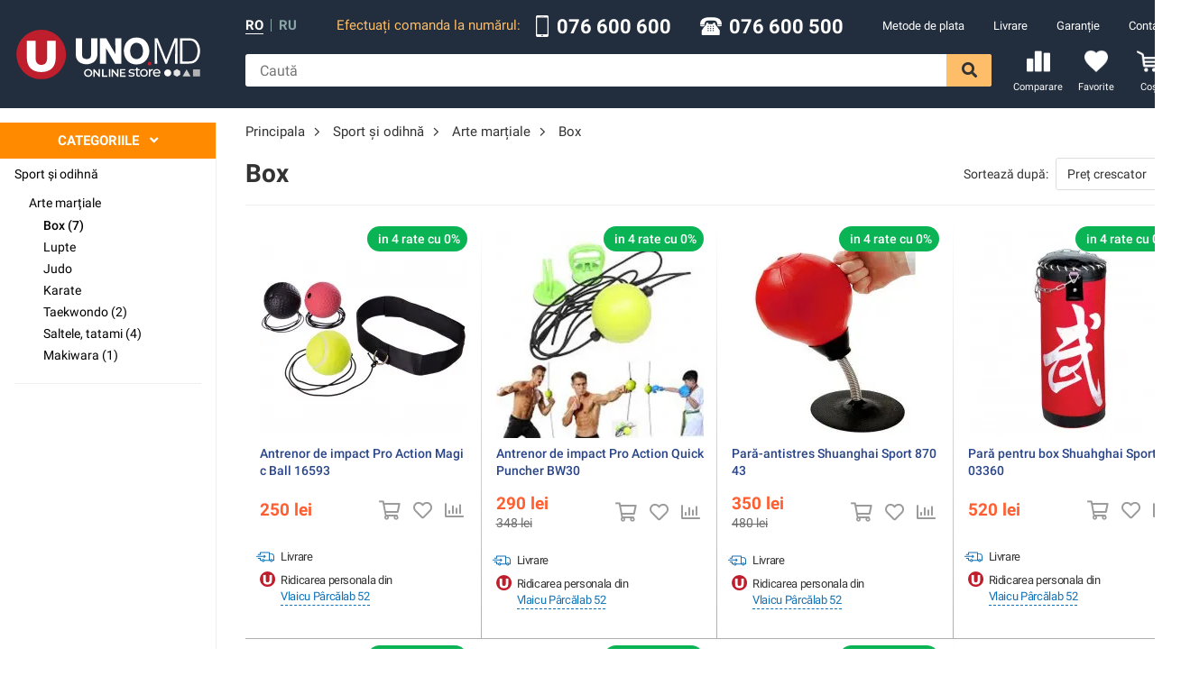

--- FILE ---
content_type: text/html; charset=utf-8
request_url: https://uno.md/box
body_size: 26127
content:
<!doctype html>
<html data-n-head-ssr lang="ro" data-n-head="%7B%22lang%22:%7B%22ssr%22:%22ro%22%7D%7D">
  <head >
    <title>Box în Chișinău, Moldova | Magazin online UNO.md</title>
<meta data-n-head="ssr" charset="utf-8">
<meta data-n-head="ssr" name="viewport" content="width=device-width, initial-scale=1.0, maximum-scale=1.0, user-scalable=0">
<meta data-n-head="ssr" data-hid="theme-color" property="theme-color" content="#222e3d">
<meta data-n-head="ssr" name="facebook-domain-verification" content="zhyxboxj1p3dzmq5yqx7jiftb4qtgg">
<meta data-n-head="ssr" data-hid="description" name="description" content="pugilismul">
<meta data-n-head="ssr" data-hid="og:description" property="og:description" content="pugilismul">
<meta data-n-head="ssr" data-hid="og:locale" name="og:locale" content="ro_RO">
<meta data-n-head="ssr" data-hid="og:locale:alternate" name="og:locale:alternate" content="ru_RU">
<meta data-n-head="ssr" data-hid="og:site_name" name="og:site_name" content="▷ UNO.md">
<meta data-n-head="ssr" data-hid="og:url" property="og:url" content="https://uno.md/box">
<meta data-n-head="ssr" data-hid="twitter:title" property="twitter:title" content="Box">
<meta data-n-head="ssr" data-hid="og:title" property="og:title" content="Box">
<meta data-n-head="ssr" data-hid="twitter:site" property="twitter:site" content="@UNO.md">
<link data-n-head="ssr" rel="stylesheet" href="/FontAwesome/css/all.min.css">
<link data-n-head="ssr" rel="stylesheet" href="https://cdn.jsdelivr.net/npm/froala-editor@2.9.3/css/froala_style.min.css">
<link data-n-head="ssr" rel="stylesheet" href="https://cdnjs.cloudflare.com/ajax/libs/OwlCarousel2/2.3.4/assets/owl.carousel.min.css">
<link data-n-head="ssr" rel="stylesheet" href="https://cdn.jsdelivr.net/gh/fancyapps/fancybox@3.5.7/dist/jquery.fancybox.min.css">
<link data-n-head="ssr" rel="icon" type="image/png" href="/img/favicon.png">
<link data-n-head="ssr" rel="canonical" href="https://uno.md/box">
<script data-n-head="ssr" src="//code.jquery.com/jquery-3.2.1.min.js"></script>
<script data-n-head="ssr" src="https://cdnjs.cloudflare.com/ajax/libs/OwlCarousel2/2.3.4/owl.carousel.min.js"></script>
<script data-n-head="ssr" async src="https://cdn.jsdelivr.net/gh/fancyapps/fancybox@3.5.7/dist/jquery.fancybox.min.js"></script>
<script data-n-head="ssr" src="//www.googletagmanager.com/gtm.js?id=GTM-P8ZJQ8Q5&amp;l=dataLayer" async></script>
<link rel="preload" href="/_nuxt/runtime.js" as="script"><link rel="preload" href="/_nuxt/commons/app.js" as="script"><link rel="preload" href="/_nuxt/vendors/app.js" as="script"><link rel="preload" href="/_nuxt/app.css" as="style"><link rel="preload" href="/_nuxt/app.js" as="script"><link rel="preload" href="/_nuxt/5.js" as="script"><link rel="preload" href="/_nuxt/1.js" as="script"><link rel="preload" href="/_nuxt/0.js" as="script"><link rel="stylesheet" href="/_nuxt/app.css">
  </head>
  <body >
    <div data-server-rendered="true" id="__nuxt"><!----><!----><div id="__layout"><div id="app" class="is-desktop"><!----> <header class="header"><div class="container-wide"><div class="header__margin"><a href="/" class="logo nuxt-link-active"><img src="/img/logo-white.svg" alt="Uno" width="208" height="58" class="logo__img"></a></div> <div class="header__components"><div class="header__component"><div class="languages"><a class="languages__language languages__language--active">ro</a> <div class="languages__separator"></div> <a href="/ru/boks" class="languages__language">ru</a></div> <div class="header__contacts"><div class="header__contacts__text">
        Efectuați comanda la numărul:
    </div> <div class="header__contacts__block"><img src="[data-uri]" alt="Phone" width="16" height="24" class="header__contacts__icon"> <a href="tel:076 600 600" class="header__contacts__block__text">076 600 600</a></div> <div class="header__contacts__block"><img src="/_nuxt/client/assets/img/icons/old-typical-phone.svg" alt="Phone" width="24" height="24" class="header__contacts__icon"> <a href="tel:076 600 500" class="header__contacts__block__text">076 600 500</a></div></div> <nav class="menu"><ul role="navigation" class="menu__list"><li class="menu__item"><a href="/support/metode-de-plata" itemprop="url" class="menu__link">
                Metode de plata
            </a></li><li class="menu__item"><a href="/support/livrare" itemprop="url" class="menu__link">
                Livrare
            </a></li><li class="menu__item"><a href="/support/garantie" itemprop="url" class="menu__link">
                Garanție
            </a></li><li class="menu__item"><a href="/contacts" itemprop="url" class="menu__link">
                Contacte
            </a></li></ul></nav></div> <div class="header__component"><form class="search"><input placeholder="Caută" value="" class="search__input"> <div class="search__results" style="display:none;"> <!----> <!----></div> <i aria-hidden="true" class="far fa-spinner-third fa-spin search__spinner" style="display:none;"></i> <button type="submit" class="search__button"><i class="fas fa-search"></i></button></form> <div class="header__links"><a href="/compare" class="header__link"><div class="header__link__count" style="display:none;">0</div> <i class="icon icon--compare-header header__link__icon"></i> <span class="header__link__title">
                Comparare
            </span></a> <a href="/wishlist" class="header__link"><div class="header__link__count" style="display:none;">0</div> <i class="icon icon--wishlist-header header__link__icon"></i> <span class="header__link__title">
                Favorite
            </span></a> <div class="header__link header__cart"><div class="header__link__count" style="display:none;">0</div> <i class="icon icon--cart-header header__link__icon"></i> <span class="header__link__title">
                Coș
            </span></div></div></div></div></div></header> <div id="content"><div class="layout container-wide page--category "><aside class="layout__sidebar"><div class="categories"><div class="categories__overlay" style="display:none;"></div> <div class="categories__popup"><div class="categories__header">
            Categoriile
            <i class="categories__header__icon fas fa-angle-down"></i></div> <div class="categories__popup__content" style="display:none;"><nav class="categories__popup__main"><ul></ul></nav></div></div></div> <!----> <nav class="categories categories--list"><ul><li class="categories__category"><a href="/sport-si-odihna" class="categories__category__link categories__category--level-1">Sport şi odihnă
            </a></li><li class="categories__category"><a href="/arte-martiale" class="categories__category__link categories__category--level-2">Arte marțiale
            </a></li><li class="categories__category"><a href="/box" aria-current="page" class="categories__category__link nuxt-link-exact-active nuxt-link-active categories__category--level-3 categories__category--active">Box (7)
            </a></li><li class="categories__category"><a href="/lupte" class="categories__category__link categories__category--level-3">Lupte
            </a></li><li class="categories__category"><a href="/judo" class="categories__category__link categories__category--level-3">Judo
            </a></li><li class="categories__category"><a href="/karate-1" class="categories__category__link categories__category--level-3">Karate
            </a></li><li class="categories__category"><a href="/taekwondo" class="categories__category__link categories__category--level-3">Taekwondo (2)
            </a></li><li class="categories__category"><a href="/saltele-sportive" class="categories__category__link categories__category--level-3">Saltele, tatami (4)
            </a></li><li class="categories__category"><a href="/makiwara" class="categories__category__link categories__category--level-3">Makiwara (1)
            </a></li></ul></nav> <div class="filters block"><div class="loading" style="display:none;"><div class="spinner"><svg viewBox="0 0 66 66" xmlns="http://www.w3.org/2000/svg"><circle fill="none" stroke-width="8" stroke-linecap="round" cx="33" cy="33" r="28" class="length"></circle></svg> <svg viewBox="0 0 66 66" xmlns="http://www.w3.org/2000/svg"><circle fill="none" stroke-width="8" stroke-linecap="round" cx="33" cy="33" r="28"></circle></svg> <svg viewBox="0 0 66 66" xmlns="http://www.w3.org/2000/svg"><circle fill="none" stroke-width="8" stroke-linecap="round" cx="33" cy="33" r="28"></circle></svg> <svg viewBox="0 0 66 66" xmlns="http://www.w3.org/2000/svg"><circle fill="none" stroke-width="8" stroke-linecap="round" cx="33" cy="33" r="28"></circle></svg></div></div> <!----> </div></aside> <section class="layout__content"><div itemscope="itemscope" itemtype="http://schema.org/BreadcrumbList" class="breadcrumbs"><div><!----> <a href="/" class="breadcrumbs__item link"><span>Principala</span></a> <!----></div> <!----><!----> <div itemprop="itemListElement" itemscope="itemscope" itemtype="http://schema.org/ListItem"><i class="fal fa-angle-right breadcrumbs__separator"></i> <a href="/sport-si-odihna" itemprop="item" class="breadcrumbs__item link"><span itemprop="name">Sport şi odihnă</span></a> <meta itemprop="position" content="1"> <!----></div><!----> <div itemprop="itemListElement" itemscope="itemscope" itemtype="http://schema.org/ListItem"><i class="fal fa-angle-right breadcrumbs__separator"></i> <a href="/arte-martiale" itemprop="item" class="breadcrumbs__item link"><span itemprop="name">Arte marțiale</span></a> <meta itemprop="position" content="2"> <!----></div><!----> <div itemprop="itemListElement" itemscope="itemscope" itemtype="http://schema.org/ListItem"><i class="fal fa-angle-right breadcrumbs__separator"></i> <a href="/box" aria-current="page" itemprop="item" class="breadcrumbs__item link nuxt-link-exact-active nuxt-link-active"><span itemprop="name">Box</span></a> <meta itemprop="position" content="3"> <!----></div></div> <!----> <div class="catalog__params"><h1 class="catalog-title">Box</h1> <div class="order"><label class="order__label"><i class="order__icon-2"></i> <span class="order__text"> Sortează după:</span> <div class="form__input-group"><select name="order" id="order" value="price-asc" class="order__select form__input"><option value="position-desc">Cele mai noi</option><option value="price-asc">Preț crescator</option><option value="price-desc">Preț descrescător</option></select></div></label></div> <!----></div> <!----> <!----> <!----> <div class="products products--grid"><div class="loading" style="display:none;"><div class="spinner"><svg viewBox="0 0 66 66" xmlns="http://www.w3.org/2000/svg"><circle fill="none" stroke-width="8" stroke-linecap="round" cx="33" cy="33" r="28" class="length"></circle></svg> <svg viewBox="0 0 66 66" xmlns="http://www.w3.org/2000/svg"><circle fill="none" stroke-width="8" stroke-linecap="round" cx="33" cy="33" r="28"></circle></svg> <svg viewBox="0 0 66 66" xmlns="http://www.w3.org/2000/svg"><circle fill="none" stroke-width="8" stroke-linecap="round" cx="33" cy="33" r="28"></circle></svg> <svg viewBox="0 0 66 66" xmlns="http://www.w3.org/2000/svg"><circle fill="none" stroke-width="8" stroke-linecap="round" cx="33" cy="33" r="28"></circle></svg></div></div> <div itemscope="itemscope" itemtype="http://schema.org/Product" class="product product--hoverable"><div class="product__container"><meta itemprop="category" content="Box"> <meta itemprop="productID" content="332159"> <meta itemprop="identifier" content="332159"> <meta itemprop="gtin8" content="332159"> <meta itemprop="sku" content="332159"> <div class="product__head"><div class="product__head__actions mt"><div title="În preferate" class="product__action product__action--wishlist link"><i class="far fa-heart"></i><span></span></div> <!----> <div title="În comparație" class="product__action product__action--compare link"><i class="far fa-chart-bar"></i><span></span></div> <!----></div></div> <a href="/product/332159-antrenor-de-impact-pro-action-magic-ball-16593" itemprop="url" class="product__image"><div class="product__labels"><!----> <div class="product__label product__label--green">in 4 rate cu 0%</div> <!----> <!----> <!----> <!----></div> <img src="https://cdn.uno.md/storage/images/Product/332159/catalog/16593-1.webp?v=1635348965" width="230" height="230" alt="Antrenor de impact Pro Action Magic Ball 16593" title="Antrenor de impact Pro Action Magic Ball 16593" class="product__image__img"> <meta itemprop="image" content="https://cdn.uno.md/storage/images/Product/332159/catalog/16593-1.webp?v=1635348965"></a> <div class="product__info"><a href="/product/332159-antrenor-de-impact-pro-action-magic-ball-16593" itemprop="name" content="Antrenor de impact Pro Action Magic Ball 16593" class="product__title">
                    Antrenor de impact Pro Action Magic Ball 16593
                </a> <div class="space-between"><div itemprop="offers" itemscope="itemscope" itemtype="http://schema.org/Offer" class="product__price-block"><div class="product__price"><meta itemprop="category" content="Box"> <meta itemprop="url" content="/product/332159-antrenor-de-impact-pro-action-magic-ball-16593"> <link itemprop="availability" href="http://schema.org/InStock"> <div itemprop="price" content="250" class="product__price__current">250
                                <span itemprop="priceCurrency" content="MDL" class="product__price__currency"> lei</span></div> <!----></div></div> <div class="product__actions"><div title="În coș" class="product__action product__action--cart-big link"><i class="far fa-shopping-cart"></i><span>Cumpără</span></div> <div title="În coș" class="product__action product__action--cart link"><i class="far fa-shopping-cart"></i></div> <div title="În preferate" class="product__action product__action--wishlist link"><i class="far fa-heart"></i><span></span></div> <!----> <div title="În comparație" class="product__action product__action--compare link"><i class="far fa-chart-bar"></i><span></span></div> <!----></div></div> <div class="product__features"><div class="product__features__item"><img src="/img/delivery/5.svg" alt="icon" class="product__features__icon" style="left: -4px"> <span class="product__features__text">Livrare</span></div> <div class="product__features__item"><img src="/img/favicon.png" width="17" height="17" alt="icon" class="product__features__icon"> <span class="product__features__text">Ridicarea personala din
                            <a href="/contacts" class="product__features__link">Vlaicu Pârcălab 52</a></span></div></div> <!----> <!----></div></div></div><div itemscope="itemscope" itemtype="http://schema.org/Product" class="product product--hoverable"><div class="product__container"><meta itemprop="category" content="Box"> <meta itemprop="productID" content="332160"> <meta itemprop="identifier" content="332160"> <meta itemprop="gtin8" content="332160"> <meta itemprop="sku" content="332160"> <div class="product__head"><div class="product__head__actions mt"><div title="În preferate" class="product__action product__action--wishlist link"><i class="far fa-heart"></i><span></span></div> <!----> <div title="În comparație" class="product__action product__action--compare link"><i class="far fa-chart-bar"></i><span></span></div> <!----></div></div> <a href="/product/332160-antrenor-de-impact-pro-action-quick-puncher-bw30" itemprop="url" class="product__image"><div class="product__labels"><!----> <div class="product__label product__label--green">in 4 rate cu 0%</div> <!----> <!----> <!----> <!----></div> <img src="https://cdn.uno.md/storage/images/Product/332160/catalog/bw30-1.webp?v=1635349381" width="230" height="230" alt="Antrenor de impact Pro Action Quick Puncher BW30" title="Antrenor de impact Pro Action Quick Puncher BW30" class="product__image__img"> <meta itemprop="image" content="https://cdn.uno.md/storage/images/Product/332160/catalog/bw30-1.webp?v=1635349381"></a> <div class="product__info"><a href="/product/332160-antrenor-de-impact-pro-action-quick-puncher-bw30" itemprop="name" content="Antrenor de impact Pro Action Quick Puncher BW30" class="product__title">
                    Antrenor de impact Pro Action Quick Puncher BW30
                </a> <div class="space-between"><div itemprop="offers" itemscope="itemscope" itemtype="http://schema.org/Offer" class="product__price-block"><div class="product__price"><meta itemprop="category" content="Box"> <meta itemprop="url" content="/product/332160-antrenor-de-impact-pro-action-quick-puncher-bw30"> <link itemprop="availability" href="http://schema.org/InStock"> <div itemprop="price" content="290" class="product__price__current">290
                                <span itemprop="priceCurrency" content="MDL" class="product__price__currency"> lei</span></div> <div class="product__price__old">348<span class="product__price__currency"> lei</span></div></div></div> <div class="product__actions"><div title="În coș" class="product__action product__action--cart-big link"><i class="far fa-shopping-cart"></i><span>Cumpără</span></div> <div title="În coș" class="product__action product__action--cart link"><i class="far fa-shopping-cart"></i></div> <div title="În preferate" class="product__action product__action--wishlist link"><i class="far fa-heart"></i><span></span></div> <!----> <div title="În comparație" class="product__action product__action--compare link"><i class="far fa-chart-bar"></i><span></span></div> <!----></div></div> <div class="product__features"><div class="product__features__item"><img src="/img/delivery/5.svg" alt="icon" class="product__features__icon" style="left: -4px"> <span class="product__features__text">Livrare</span></div> <div class="product__features__item"><img src="/img/favicon.png" width="17" height="17" alt="icon" class="product__features__icon"> <span class="product__features__text">Ridicarea personala din
                            <a href="/contacts" class="product__features__link">Vlaicu Pârcălab 52</a></span></div></div> <!----> <!----></div></div></div><div itemscope="itemscope" itemtype="http://schema.org/Product" class="product product--hoverable"><div class="product__container"><meta itemprop="category" content="Box"> <meta itemprop="productID" content="350708"> <meta itemprop="identifier" content="350708"> <meta itemprop="gtin8" content="350708"> <meta itemprop="sku" content="350708"> <div class="product__head"><div class="product__head__actions mt"><div title="În preferate" class="product__action product__action--wishlist link"><i class="far fa-heart"></i><span></span></div> <!----> <div title="În comparație" class="product__action product__action--compare link"><i class="far fa-chart-bar"></i><span></span></div> <!----></div></div> <a href="/product/350708-para-antistres-shuanghai-sport-87043" itemprop="url" class="product__image"><div class="product__labels"><!----> <div class="product__label product__label--green">in 4 rate cu 0%</div> <!----> <!----> <!----> <!----></div> <img src="https://cdn.uno.md/storage/images/Product/350708/catalog/32.webp?v=1632387998" width="230" height="230" alt="Pară-antistres Shuanghai Sport 87043" title="Pară-antistres Shuanghai Sport 87043" class="product__image__img"> <meta itemprop="image" content="https://cdn.uno.md/storage/images/Product/350708/catalog/32.webp?v=1632387998"></a> <div class="product__info"><a href="/product/350708-para-antistres-shuanghai-sport-87043" itemprop="name" content="Pară-antistres Shuanghai Sport 87043" class="product__title">
                    Pară-antistres Shuanghai Sport 87043
                </a> <div class="space-between"><div itemprop="offers" itemscope="itemscope" itemtype="http://schema.org/Offer" class="product__price-block"><div class="product__price"><meta itemprop="category" content="Box"> <meta itemprop="url" content="/product/350708-para-antistres-shuanghai-sport-87043"> <link itemprop="availability" href="http://schema.org/InStock"> <div itemprop="price" content="350" class="product__price__current">350
                                <span itemprop="priceCurrency" content="MDL" class="product__price__currency"> lei</span></div> <div class="product__price__old">480<span class="product__price__currency"> lei</span></div></div></div> <div class="product__actions"><div title="În coș" class="product__action product__action--cart-big link"><i class="far fa-shopping-cart"></i><span>Cumpără</span></div> <div title="În coș" class="product__action product__action--cart link"><i class="far fa-shopping-cart"></i></div> <div title="În preferate" class="product__action product__action--wishlist link"><i class="far fa-heart"></i><span></span></div> <!----> <div title="În comparație" class="product__action product__action--compare link"><i class="far fa-chart-bar"></i><span></span></div> <!----></div></div> <div class="product__features"><div class="product__features__item"><img src="/img/delivery/5.svg" alt="icon" class="product__features__icon" style="left: -4px"> <span class="product__features__text">Livrare</span></div> <div class="product__features__item"><img src="/img/favicon.png" width="17" height="17" alt="icon" class="product__features__icon"> <span class="product__features__text">Ridicarea personala din
                            <a href="/contacts" class="product__features__link">Vlaicu Pârcălab 52</a></span></div></div> <!----> <!----></div></div></div><div itemscope="itemscope" itemtype="http://schema.org/Product" class="product product--hoverable"><div class="product__container"><meta itemprop="category" content="Box"> <meta itemprop="productID" content="350718"> <meta itemprop="identifier" content="350718"> <meta itemprop="gtin8" content="350718"> <meta itemprop="sku" content="350718"> <div class="product__head"><div class="product__head__actions mt"><div title="În preferate" class="product__action product__action--wishlist link"><i class="far fa-heart"></i><span></span></div> <!----> <div title="În comparație" class="product__action product__action--compare link"><i class="far fa-chart-bar"></i><span></span></div> <!----></div></div> <a href="/product/350718-sac-de-box-shuangcai-sport-8703360" itemprop="url" class="product__image"><div class="product__labels"><!----> <div class="product__label product__label--green">in 4 rate cu 0%</div> <!----> <!----> <!----> <!----></div> <img src="https://cdn.uno.md/storage/images/Product/350718/catalog/8703360-1.webp?v=1638992373" width="230" height="230" alt="Pară pentru box Shuahghai Sport 8703360" title="Pară pentru box Shuahghai Sport 8703360" class="product__image__img"> <meta itemprop="image" content="https://cdn.uno.md/storage/images/Product/350718/catalog/8703360-1.webp?v=1638992373"></a> <div class="product__info"><a href="/product/350718-sac-de-box-shuangcai-sport-8703360" itemprop="name" content="Pară pentru box Shuahghai Sport 8703360" class="product__title">
                    Pară pentru box Shuahghai Sport 8703360
                </a> <div class="space-between"><div itemprop="offers" itemscope="itemscope" itemtype="http://schema.org/Offer" class="product__price-block"><div class="product__price"><meta itemprop="category" content="Box"> <meta itemprop="url" content="/product/350718-sac-de-box-shuangcai-sport-8703360"> <link itemprop="availability" href="http://schema.org/InStock"> <div itemprop="price" content="520" class="product__price__current">520
                                <span itemprop="priceCurrency" content="MDL" class="product__price__currency"> lei</span></div> <!----></div></div> <div class="product__actions"><div title="În coș" class="product__action product__action--cart-big link"><i class="far fa-shopping-cart"></i><span>Cumpără</span></div> <div title="În coș" class="product__action product__action--cart link"><i class="far fa-shopping-cart"></i></div> <div title="În preferate" class="product__action product__action--wishlist link"><i class="far fa-heart"></i><span></span></div> <!----> <div title="În comparație" class="product__action product__action--compare link"><i class="far fa-chart-bar"></i><span></span></div> <!----></div></div> <div class="product__features"><div class="product__features__item"><img src="/img/delivery/5.svg" alt="icon" class="product__features__icon" style="left: -4px"> <span class="product__features__text">Livrare</span></div> <div class="product__features__item"><img src="/img/favicon.png" width="17" height="17" alt="icon" class="product__features__icon"> <span class="product__features__text">Ridicarea personala din
                            <a href="/contacts" class="product__features__link">Vlaicu Pârcălab 52</a></span></div></div> <!----> <!----></div></div></div><div itemscope="itemscope" itemtype="http://schema.org/Product" class="product product--hoverable"><div class="product__container"><meta itemprop="category" content="Box"> <meta itemprop="productID" content="350720"> <meta itemprop="identifier" content="350720"> <meta itemprop="gtin8" content="350720"> <meta itemprop="sku" content="350720"> <div class="product__head"><div class="product__head__actions mt"><div title="În preferate" class="product__action product__action--wishlist link"><i class="far fa-heart"></i><span></span></div> <!----> <div title="În comparație" class="product__action product__action--compare link"><i class="far fa-chart-bar"></i><span></span></div> <!----></div></div> <a href="/product/350720-sac-de-box-shuangcai-sport-87033100" itemprop="url" class="product__image"><div class="product__labels"><!----> <div class="product__label product__label--green">in 4 rate cu 0%</div> <!----> <!----> <!----> <!----></div> <img src="https://cdn.uno.md/storage/images/Product/350720/catalog/87003-1.webp?v=1638993429" width="230" height="230" alt="Pară pentru box Shuahghai Sport 87033100" title="Pară pentru box Shuahghai Sport 87033100" class="product__image__img"> <meta itemprop="image" content="https://cdn.uno.md/storage/images/Product/350720/catalog/87003-1.webp?v=1638993429"></a> <div class="product__info"><a href="/product/350720-sac-de-box-shuangcai-sport-87033100" itemprop="name" content="Pară pentru box Shuahghai Sport 87033100" class="product__title">
                    Pară pentru box Shuahghai Sport 87033100
                </a> <div class="space-between"><div itemprop="offers" itemscope="itemscope" itemtype="http://schema.org/Offer" class="product__price-block"><div class="product__price"><meta itemprop="category" content="Box"> <meta itemprop="url" content="/product/350720-sac-de-box-shuangcai-sport-87033100"> <link itemprop="availability" href="http://schema.org/InStock"> <div itemprop="price" content="1100" class="product__price__current">1 100
                                <span itemprop="priceCurrency" content="MDL" class="product__price__currency"> lei</span></div> <!----></div></div> <div class="product__actions"><div title="În coș" class="product__action product__action--cart-big link"><i class="far fa-shopping-cart"></i><span>Cumpără</span></div> <div title="În coș" class="product__action product__action--cart link"><i class="far fa-shopping-cart"></i></div> <div title="În preferate" class="product__action product__action--wishlist link"><i class="far fa-heart"></i><span></span></div> <!----> <div title="În comparație" class="product__action product__action--compare link"><i class="far fa-chart-bar"></i><span></span></div> <!----></div></div> <div class="product__features"><div class="product__features__item"><img src="/img/delivery/5.svg" alt="icon" class="product__features__icon" style="left: -4px"> <span class="product__features__text">Livrare</span></div> <div class="product__features__item"><img src="/img/favicon.png" width="17" height="17" alt="icon" class="product__features__icon"> <span class="product__features__text">Ridicarea personala din
                            <a href="/contacts" class="product__features__link">Vlaicu Pârcălab 52</a></span></div></div> <!----> <!----></div></div></div><div itemscope="itemscope" itemtype="http://schema.org/Product" class="product product--hoverable"><div class="product__container"><meta itemprop="category" content="Box"> <meta itemprop="productID" content="350713"> <meta itemprop="identifier" content="350713"> <meta itemprop="gtin8" content="350713"> <meta itemprop="sku" content="350713"> <div class="product__head"><div class="product__head__actions mt"><div title="În preferate" class="product__action product__action--wishlist link"><i class="far fa-heart"></i><span></span></div> <!----> <div title="În comparație" class="product__action product__action--compare link"><i class="far fa-chart-bar"></i><span></span></div> <!----></div></div> <a href="/product/350713-sac-de-box-shuanghai-sport-87002" itemprop="url" class="product__image"><div class="product__labels"><!----> <div class="product__label product__label--green">in 4 rate cu 0%</div> <!----> <!----> <!----> <!----></div> <img src="https://cdn.uno.md/storage/images/Product/350713/catalog/49.webp?v=1632920340" width="230" height="230" alt="Manechin de box Shuahghai Sport 87002" title="Manechin de box Shuahghai Sport 87002" class="product__image__img"> <meta itemprop="image" content="https://cdn.uno.md/storage/images/Product/350713/catalog/49.webp?v=1632920340"></a> <div class="product__info"><a href="/product/350713-sac-de-box-shuanghai-sport-87002" itemprop="name" content="Manechin de box Shuahghai Sport 87002" class="product__title">
                    Manechin de box Shuahghai Sport 87002
                </a> <div class="space-between"><div itemprop="offers" itemscope="itemscope" itemtype="http://schema.org/Offer" class="product__price-block"><div class="product__price"><meta itemprop="category" content="Box"> <meta itemprop="url" content="/product/350713-sac-de-box-shuanghai-sport-87002"> <link itemprop="availability" href="http://schema.org/InStock"> <div itemprop="price" content="2500" class="product__price__current">2 500
                                <span itemprop="priceCurrency" content="MDL" class="product__price__currency"> lei</span></div> <!----></div></div> <div class="product__actions"><div title="În coș" class="product__action product__action--cart-big link"><i class="far fa-shopping-cart"></i><span>Cumpără</span></div> <div title="În coș" class="product__action product__action--cart link"><i class="far fa-shopping-cart"></i></div> <div title="În preferate" class="product__action product__action--wishlist link"><i class="far fa-heart"></i><span></span></div> <!----> <div title="În comparație" class="product__action product__action--compare link"><i class="far fa-chart-bar"></i><span></span></div> <!----></div></div> <div class="product__features"><div class="product__features__item"><img src="/img/delivery/5.svg" alt="icon" class="product__features__icon" style="left: -4px"> <span class="product__features__text">Livrare</span></div> <div class="product__features__item"><img src="/img/favicon.png" width="17" height="17" alt="icon" class="product__features__icon"> <span class="product__features__text">Ridicarea personala din
                            <a href="/contacts" class="product__features__link">Vlaicu Pârcălab 52</a></span></div></div> <!----> <!----></div></div></div><div itemscope="itemscope" itemtype="http://schema.org/Product" class="product product--hoverable"><div class="product__container"><meta itemprop="category" content="Box"> <meta itemprop="productID" content="350714"> <meta itemprop="identifier" content="350714"> <meta itemprop="gtin8" content="350714"> <meta itemprop="sku" content="350714"> <div class="product__head"><div class="product__head__actions mt"><div title="În preferate" class="product__action product__action--wishlist link"><i class="far fa-heart"></i><span></span></div> <!----> <div title="În comparație" class="product__action product__action--compare link"><i class="far fa-chart-bar"></i><span></span></div> <!----></div></div> <a href="/product/350714-maneken-bokserskiy-vodonalivnoy-shuangcai-sport-box-man-87005-1" itemprop="url" class="product__image"><div class="product__labels"><!----> <div class="product__label product__label--green">in 4 rate cu 0%</div> <!----> <!----> <!----> <!----></div> <img src="https://cdn.uno.md/storage/images/Product/350714/catalog/g078.webp?v=1638991029" width="230" height="230" alt="Manechin de box Shuahghai Sport Box Man 87005" title="Manechin de box Shuahghai Sport Box Man 87005" class="product__image__img"> <meta itemprop="image" content="https://cdn.uno.md/storage/images/Product/350714/catalog/g078.webp?v=1638991029"></a> <div class="product__info"><a href="/product/350714-maneken-bokserskiy-vodonalivnoy-shuangcai-sport-box-man-87005-1" itemprop="name" content="Manechin de box Shuahghai Sport Box Man 87005" class="product__title">
                    Manechin de box Shuahghai Sport Box Man 87005
                </a> <div class="space-between"><div itemprop="offers" itemscope="itemscope" itemtype="http://schema.org/Offer" class="product__price-block"><div class="product__price"><meta itemprop="category" content="Box"> <meta itemprop="url" content="/product/350714-maneken-bokserskiy-vodonalivnoy-shuangcai-sport-box-man-87005-1"> <link itemprop="availability" href="http://schema.org/InStock"> <div itemprop="price" content="3790" class="product__price__current">3 790
                                <span itemprop="priceCurrency" content="MDL" class="product__price__currency"> lei</span></div> <!----></div></div> <div class="product__actions"><div title="În coș" class="product__action product__action--cart-big link"><i class="far fa-shopping-cart"></i><span>Cumpără</span></div> <div title="În coș" class="product__action product__action--cart link"><i class="far fa-shopping-cart"></i></div> <div title="În preferate" class="product__action product__action--wishlist link"><i class="far fa-heart"></i><span></span></div> <!----> <div title="În comparație" class="product__action product__action--compare link"><i class="far fa-chart-bar"></i><span></span></div> <!----></div></div> <div class="product__features"><div class="product__features__item"><img src="/img/delivery/5.svg" alt="icon" class="product__features__icon" style="left: -4px"> <span class="product__features__text">Livrare</span></div> <div class="product__features__item"><img src="/img/favicon.png" width="17" height="17" alt="icon" class="product__features__icon"> <span class="product__features__text">Ridicarea personala din
                            <a href="/contacts" class="product__features__link">Vlaicu Pârcălab 52</a></span></div></div> <!----> <!----></div></div></div> <!----> <div class="products__loader"><div class="container-loading" style="display:none;"><div class="spinner"><svg viewBox="0 0 66 66" xmlns="http://www.w3.org/2000/svg"><circle fill="none" stroke-width="8" stroke-linecap="round" cx="33" cy="33" r="28" class="length"></circle></svg> <svg viewBox="0 0 66 66" xmlns="http://www.w3.org/2000/svg"><circle fill="none" stroke-width="8" stroke-linecap="round" cx="33" cy="33" r="28"></circle></svg> <svg viewBox="0 0 66 66" xmlns="http://www.w3.org/2000/svg"><circle fill="none" stroke-width="8" stroke-linecap="round" cx="33" cy="33" r="28"></circle></svg> <svg viewBox="0 0 66 66" xmlns="http://www.w3.org/2000/svg"><circle fill="none" stroke-width="8" stroke-linecap="round" cx="33" cy="33" r="28"></circle></svg></div></div></div> <!----></div> <!----></section> <!----></div></div> <div class="footer"><div class="footer__up" style="display:none;"><i class="fas fa-chevron-up footer__up__icon"></i></div> <div class="footer__middle"><div class="footer__navigation"><div class="footer__navigation__container container"><div class="footer__navigation__column"><a href="/" class="logo nuxt-link-active"><img src="/img/logo-simple-white.svg" alt="Uno" width="208" height="58" class="logo__img"></a> <a href="tel:076 600 500" class="footer__call button"><img src="/_nuxt/client/assets/img/icons/call-white.svg" alt="Phone" width="24" height="24" class="footer__call__icon">Apel
            </a> <ul class="footer__underlogo"><li class="footer__navigation__item footer__navigation__item--with-icon"><div class="footer__navigation__item__icon"><img src="[data-uri]" alt="Phone" width="17" height="17" class="header__contacts__icon"></div> <div class="footer__navigation__item__block"><a href="tel:076 600 600" class="footer__navigation__link">076 600 600</a><br></div></li> <li class="footer__navigation__item footer__navigation__item--with-icon"><div class="footer__navigation__item__icon"><img src="/_nuxt/client/assets/img/icons/old-typical-phone.svg" alt="Phone" width="17" height="17" class="header__contacts__icon"></div> <div class="footer__navigation__item__block"><a href="tel:076 600 500" class="footer__navigation__link">076 600 500</a><br></div></li> <li class="footer__navigation__item footer__navigation__item--with-icon"><div class="footer__navigation__item__icon"><i class="far fa-envelope"></i></div> <div class="footer__navigation__item__block"><a href="mailto:info@uno.md" class="footer__navigation__link">info@uno.md</a><br></div></li></ul> <div class="footer__socials socials"><a href="tg://resolve?domain=+37369878878" target="_blank" class="social"><img src="/_nuxt/client/assets/img/icons/viber.svg" width="20" height="20" alt="Viber"></a> <a href="https://www.facebook.com/uno.moldova/" target="_blank" class="social"><img src="[data-uri]" width="20" height="20" alt="Facebook"></a> <a href="https://www.instagram.com/uno.md/" target="_blank" class="social"><img src="/_nuxt/client/assets/img/icons/instagram.svg" width="20" height="20" alt="Instagram"></a></div></div> <div role="navigation" class="footer__navigation__column"><a href="/" class="footer__navigation__title nuxt-link-active">Suport Clienti</a> <ul><li class="footer__navigation__item"><a href="/support/metode-de-plata" itemprop="url" class="footer__navigation__link initial">
                        Metode de plata
                    </a></li><li class="footer__navigation__item"><a href="/support/livrare" itemprop="url" class="footer__navigation__link initial">
                        Livrare
                    </a></li><li class="footer__navigation__item"><a href="/support/garantie" itemprop="url" class="footer__navigation__link initial">
                        Garanție
                    </a></li><li class="footer__navigation__item"><a href="/support/cum-cumpar-la-unomd" itemprop="url" class="footer__navigation__link initial">
                        Cum cumpar la UNO.md?
                    </a></li><li class="footer__navigation__item"><a href="/support/cum-sa-plasati-o-comanda-cu-achitarea-in-trei-rate-la-0-cu-virtula" itemprop="url" class="footer__navigation__link initial">
                        Cum de procurat în rate cu 0% dobandă
                    </a></li><li class="footer__navigation__item"><a href="/support/protectia-consumatorilor" itemprop="url" class="footer__navigation__link initial">
                        Protecţia Consumatorilor
                    </a></li></ul></div><div role="navigation" class="footer__navigation__column"><a href="/" class="footer__navigation__title nuxt-link-active">Informatia despre companie</a> <ul><li class="footer__navigation__item"><a href="/support/despre-noi" itemprop="url" class="footer__navigation__link initial">
                        Despre noi
                    </a></li><li class="footer__navigation__item"><a href="/support/posturi-vacante" itemprop="url" class="footer__navigation__link initial">
                        Posturi vacante
                    </a></li><li class="footer__navigation__item"><a href="/support/politica-de-utilizare-cookie-uri" itemprop="url" class="footer__navigation__link initial">
                        Politica de utilizare Cookie-uri
                    </a></li><li class="footer__navigation__item"><a href="/support/conditiile-de-confidentialitate" itemprop="url" class="footer__navigation__link initial">
                        Conditiile de Confidentialitate
                    </a></li><li class="footer__navigation__item"><a href="/contacts" itemprop="url" class="footer__navigation__link initial">
                        Contacte
                    </a></li></ul></div> <div class="footer__navigation__column"><div class="footer__navigation__title">Punct de ridicare</div> <ul><li class="footer__navigation__item footer__navigation__item--with-icon"><div class="footer__navigation__item__icon"><i class="fas fa-map-marker-alt"></i></div> <div class="footer__navigation__item__block"><span class="footer__navigation__link">str. Vlaicu Pârcălab 52, Chisinau, Moldova</span><br></div></li> <li class="footer__navigation__item footer__navigation__item--with-icon"><div class="footer__navigation__item__icon"><i class="fas fa-mobile-alt"></i></div> <div class="footer__navigation__item__block"><a href="tel:076 600 600" class="footer__navigation__link">076 600 600</a><br> <a href="tel:076 600 500" class="footer__navigation__link">076 600 500</a><br></div></li> <li class="footer__navigation__item footer__navigation__item--with-icon footer__navigation__item--schedule"><div class="footer__navigation__item__icon"><i class="far fa-calendar-alt"></i></div> <div class="footer__navigation__item__block"><table class="footer__navigation__link"><tbody><tr><td class="footer__navigation__table__title">Ln-Vi:</td> <td>9:00 - 18:00</td></tr> <tr><td class="footer__navigation__table__title">Sm:</td> <td>10:00 - 15:00</td></tr> <tr><td class="footer__navigation__table__title">Dm:</td> <td>zi de odihnă</td></tr></tbody></table></div></li></ul></div></div></div></div> <div class="copyrights"><div class="container"><span>© 2019-2024, Furnizor Prim S.R.L. Toate drepturile rezervate.</span> <div class="footer__payments" data-v-4127d7c4><img src="/_nuxt/client/assets/img/icons/visa.svg" height="38" alt="Visa" class="payment-image" data-v-4127d7c4> <img src="/_nuxt/client/assets/img/icons/mastercard.svg" height="38" alt="Mastercard" class="payment-image" data-v-4127d7c4> <img src="/_nuxt/client/assets/img/icons/maestro.svg" height="38" alt="Maestro" class="payment-image" data-v-4127d7c4></div></div></div></div> <div><div class="side-popup-mask" style="display:none;"></div> <div class="popup-mask" style="display:none;"></div> <!----> <!----></div></div></div></div><script>window.__NUXT__=(function(a,b,c,d,e,f,g,h,i,j,k,l,m,n,o,p,q,r,s,t,u,v,w,x,y,z,A,B,C,D,E,F,G,H,I,J,K,L,M,N,O,P,Q,R,S,T,U,V,W,X,Y,Z,_,$,aa,ab,ac,ad,ae){t.id=u;t.slug=v;t.slug_alternative=w;t.title=e;t.title_short=b;t.title_single=b;t.catalog_title=e;t.link=i;t.url=x;t.disabled=c;t.description=b;t.root=c;t.color=b;t.warranty=b;t.level=g;t.metadata={description:"pugilismul"};t.small_menu=c;t.promotion=b;t.productsCount=j;return {layout:"default",data:[{}],fetch:{},error:b,state:{counter:d,activeModel:{model:t},banners:{slider:[],top:[],floating:[]},cart:{products:[],wishlist:[],loaded:c},catalog:{categories:{selected:t,tree:[{id:1197,slug:"sport-si-odihna",slug_alternative:"sport-i-otdyh",title:m,title_short:b,title_single:b,catalog_title:m,link:y,url:"https:\u002F\u002Funo.md\u002Fsport-si-odihna",disabled:c,description:b,root:f,color:b,warranty:b,level:h,small_menu:c,promotion:b},{id:2269,slug:"arte-martiale",slug_alternative:"edinoborstva",title:n,title_short:b,title_single:b,catalog_title:n,link:z,url:"https:\u002F\u002Funo.md\u002Farte-martiale",disabled:c,description:b,root:c,color:b,warranty:b,level:o,small_menu:c,promotion:b},{id:u,slug:v,slug_alternative:w,title:e,title_short:b,title_single:b,catalog_title:e,link:i,url:x,disabled:c,description:b,root:c,color:b,warranty:b,level:g,small_menu:c,promotion:b,productsCount:j},{id:2343,slug:"lupte",slug_alternative:"borba",title:A,title_short:b,title_single:b,catalog_title:A,link:"\u002Flupte",url:"https:\u002F\u002Funo.md\u002Flupte",disabled:c,description:b,root:c,color:b,warranty:b,level:g,small_menu:c,promotion:b,productsCount:d},{id:2402,slug:"judo",slug_alternative:"dzyudo",title:B,title_short:b,title_single:b,catalog_title:B,link:"\u002Fjudo",url:"https:\u002F\u002Funo.md\u002Fjudo",disabled:c,description:b,root:c,color:b,warranty:b,level:g,small_menu:c,promotion:b,productsCount:d},{id:2403,slug:"karate-1",slug_alternative:"karate",title:C,title_short:b,title_single:b,catalog_title:C,link:"\u002Fkarate-1",url:"https:\u002F\u002Funo.md\u002Fkarate-1",disabled:c,description:b,root:c,color:b,warranty:b,level:g,small_menu:c,promotion:b,productsCount:d},{id:2334,slug:"taekwondo",slug_alternative:"thekvondo",title:D,title_short:b,title_single:b,catalog_title:D,link:"\u002Ftaekwondo",url:"https:\u002F\u002Funo.md\u002Ftaekwondo",disabled:c,description:b,root:c,color:b,warranty:b,level:g,small_menu:c,promotion:b,productsCount:o},{id:2273,slug:"saltele-sportive",slug_alternative:"sportivnye-maty",title:E,title_short:b,title_single:b,catalog_title:E,link:"\u002Fsaltele-sportive",url:"https:\u002F\u002Funo.md\u002Fsaltele-sportive",disabled:c,description:b,root:c,color:b,warranty:b,level:g,small_menu:c,promotion:b,productsCount:F},{id:2395,slug:"makiwara",slug_alternative:"makivary",title:G,title_short:b,title_single:b,catalog_title:G,link:"\u002Fmakiwara",url:"https:\u002F\u002Funo.md\u002Fmakiwara",disabled:c,description:b,root:c,color:b,warranty:b,level:g,small_menu:c,promotion:b,productsCount:h}],children:[]},filters:[],links:[],linkPage:b,products:[{id:332159,url:"\u002Fproduct\u002F332159-antrenor-de-impact-pro-action-magic-ball-16593",title:"Antrenor de impact Pro Action Magic Ball 16593",slug:"332159-antrenor-de-impact-pro-action-magic-ball-16593",category:e,article:b,price:H,price_credit:25,old_price:d,promotion:c,refurbished:c,assortment:d,iute:f,probe:d,quantity:b,paramsDescription:a,paramsDescriptionLarge:a,image:"https:\u002F\u002Fcdn.uno.md\u002Fstorage\u002Fimages\u002FProduct\u002F332159\u002Fcatalog\u002F16593-1.webp?v=1635348965",under_order:c},{id:332160,url:"\u002Fproduct\u002F332160-antrenor-de-impact-pro-action-quick-puncher-bw30",title:"Antrenor de impact Pro Action Quick Puncher BW30",slug:"332160-antrenor-de-impact-pro-action-quick-puncher-bw30",category:e,article:b,price:290,price_credit:29,old_price:348,promotion:c,refurbished:c,assortment:d,iute:f,probe:d,quantity:b,paramsDescription:a,paramsDescriptionLarge:a,image:"https:\u002F\u002Fcdn.uno.md\u002Fstorage\u002Fimages\u002FProduct\u002F332160\u002Fcatalog\u002Fbw30-1.webp?v=1635349381",under_order:c},{id:350708,url:"\u002Fproduct\u002F350708-para-antistres-shuanghai-sport-87043",title:"Pară-antistres Shuanghai Sport 87043",slug:"350708-para-antistres-shuanghai-sport-87043",category:e,article:b,price:350,price_credit:35,old_price:480,promotion:c,refurbished:c,assortment:d,iute:f,probe:d,quantity:b,paramsDescription:a,paramsDescriptionLarge:a,image:"https:\u002F\u002Fcdn.uno.md\u002Fstorage\u002Fimages\u002FProduct\u002F350708\u002Fcatalog\u002F32.webp?v=1632387998",under_order:c},{id:350718,url:"\u002Fproduct\u002F350718-sac-de-box-shuangcai-sport-8703360",title:"Pară pentru box Shuahghai Sport 8703360",slug:"350718-sac-de-box-shuangcai-sport-8703360",category:e,article:b,price:520,price_credit:52,old_price:d,promotion:c,refurbished:c,assortment:d,iute:f,probe:d,quantity:b,paramsDescription:a,paramsDescriptionLarge:a,image:"https:\u002F\u002Fcdn.uno.md\u002Fstorage\u002Fimages\u002FProduct\u002F350718\u002Fcatalog\u002F8703360-1.webp?v=1638992373",under_order:c},{id:350720,url:"\u002Fproduct\u002F350720-sac-de-box-shuangcai-sport-87033100",title:"Pară pentru box Shuahghai Sport 87033100",slug:"350720-sac-de-box-shuangcai-sport-87033100",category:e,article:b,price:1100,price_credit:110,old_price:d,promotion:c,refurbished:c,assortment:d,iute:f,probe:d,quantity:b,paramsDescription:a,paramsDescriptionLarge:a,image:"https:\u002F\u002Fcdn.uno.md\u002Fstorage\u002Fimages\u002FProduct\u002F350720\u002Fcatalog\u002F87003-1.webp?v=1638993429",under_order:c},{id:350713,url:"\u002Fproduct\u002F350713-sac-de-box-shuanghai-sport-87002",title:"Manechin de box Shuahghai Sport 87002",slug:"350713-sac-de-box-shuanghai-sport-87002",category:e,article:b,price:2500,price_credit:H,old_price:d,promotion:c,refurbished:c,assortment:d,iute:f,probe:d,quantity:b,paramsDescription:a,paramsDescriptionLarge:a,image:"https:\u002F\u002Fcdn.uno.md\u002Fstorage\u002Fimages\u002FProduct\u002F350713\u002Fcatalog\u002F49.webp?v=1632920340",under_order:c},{id:350714,url:"\u002Fproduct\u002F350714-maneken-bokserskiy-vodonalivnoy-shuangcai-sport-box-man-87005-1",title:"Manechin de box Shuahghai Sport Box Man 87005",slug:"350714-maneken-bokserskiy-vodonalivnoy-shuangcai-sport-box-man-87005-1",category:e,article:b,price:3790,price_credit:379,old_price:d,promotion:c,refurbished:c,assortment:d,iute:f,probe:d,quantity:b,paramsDescription:a,paramsDescriptionLarge:a,image:"https:\u002F\u002Fcdn.uno.md\u002Fstorage\u002Fimages\u002FProduct\u002F350714\u002Fcatalog\u002Fg078.webp?v=1638991029",under_order:c}],pagination:{current_page:h,from:h,last_page:h,links:[{url:b,label:"&laquo; Înapoi",active:c},{url:"https:\u002F\u002Funo.md\u002Fapi\u002Fproduct?page=1",label:"1",active:f},{url:b,label:"Înainte &raquo;",active:c}],path:"https:\u002F\u002Funo.md\u002Fapi\u002Fproduct",per_page:39,to:j,total:j},breadcrumbs:[{title:I,href:k},{title:m,href:y},{title:n,href:z},{title:e,href:i}],withActiveFilters:c,promotion:[],loading:c},categories:{all:[],main:[]},compare:{productsGroups:[],productsIds:[],loaded:c},config:{items:{contacts:{phone:"076 600 500",phone2:"076 600 600",phone_global:["37369878878","37322878878"],phone_999:["37322011078"],phone_999_styled:"022 011-078",email:"info@uno.md",address:"str. A. Pușkin 3, of. 1",address_full:"Chisinau, str. A. Pușkin 3, of. 1",worktime:"09:00 - 18:00"}}},credit:{products:[],creditInfo:{months:p,prepayment:d,creditorId:b,name:a,phone:a,files:[]},months:[{count:J,active:c},{count:p,active:f},{count:K,active:c}],creditors:[],activeCreditor:b},navigation:{top:[{id:o,title:L,link:M,icon:"https:\u002F\u002Fcdn.uno.md\u002Fstorage\u002Fimages\u002FNavigation\u002F2\u002Foriginal\u002Finfo.svg?v=1558021442",page_id:b,children:[]},{id:F,title:q,link:N,icon:"https:\u002F\u002Fcdn.uno.md\u002Fstorage\u002Fimages\u002FNavigation\u002F4\u002Foriginal\u002Fshipped.svg?v=1558021390",page_id:b,children:[]},{id:5,title:r,link:O,icon:"https:\u002F\u002Fcdn.uno.md\u002Fstorage\u002Fimages\u002FNavigation\u002F5\u002Foriginal\u002Fshield.svg?v=1558021398",page_id:b,children:[]},{id:J,title:s,link:P,icon:"https:\u002F\u002Fcdn.uno.md\u002Fstorage\u002Fimages\u002FNavigation\u002F6\u002Foriginal\u002Fcall.svg?v=1558021425",page_id:b,children:[]}],mobile:[],bottom:[{id:8,title:"Suport Clienti",link:k,icon:b,page_id:b,children:[{id:p,title:L,link:M,icon:{},page_id:b,children:[]},{id:13,title:q,link:N,icon:{},page_id:b,children:[]},{id:Q,title:r,link:O,icon:{},page_id:b,children:[]},{id:K,title:"Cum cumpar la UNO.md?",link:"\u002Fsupport\u002Fcum-cumpar-la-unomd",icon:{},page_id:b,children:[]},{id:34,title:"Cum de procurat în rate cu 0% dobandă",link:"\u002Fsupport\u002Fcum-sa-plasati-o-comanda-cu-achitarea-in-trei-rate-la-0-cu-virtula",icon:{},page_id:R,children:[]},{id:33,title:"Protecţia Consumatorilor",link:"\u002Fsupport\u002Fprotectia-consumatorilor",icon:{},page_id:Q,children:[]}]},{id:10,title:"Informatia despre companie",link:k,icon:b,page_id:b,children:[{id:11,title:"Despre noi",link:"\u002Fsupport\u002Fdespre-noi",icon:{},page_id:b,children:[]},{id:20,title:"Posturi vacante",link:"\u002Fsupport\u002Fposturi-vacante",icon:{},page_id:b,children:[]},{id:21,title:"Politica de utilizare Cookie-uri",link:"\u002Fsupport\u002Fpolitica-de-utilizare-cookie-uri",icon:{},page_id:b,children:[]},{id:23,title:"Conditiile de Confidentialitate",link:"\u002Fsupport\u002Fconditiile-de-confidentialitate",icon:{},page_id:b,children:[]},{id:R,title:s,link:P,icon:{},page_id:b,children:[]}]}],textpage:[]},order:{deliveries:[],paymentMethods:[],locations:[],info:b,operator:c},page:{info:b,breadcrumbs:[]},popup:{active:b,component:b,payload:b,options:{}},products:{info:b,breadcrumbs:[],new:[],viewed:b,similar:b,dailyOffer:[]},profile:{addresses:[],orders:[]},promotion:{info:b,products:[],loading:c},sidePopup:{active:b,component:b,payload:b,options:{}},textblocks:{items:{index_title:{title:"Titlu pe principala",text:"UNO.md – magazin online de calculatoare, componente pc şi electrocasnice în Chişinău, Moldova"},index_description:{title:"Descriere pe principala",text:"\u003Cp\u003EBine ați venit la magazin online UNO.md. Sortimentul de produse din magazinul nostru online prezintă o gamă largă de echipamente casnice și computerizate.\u003C\u002Fp\u003E\u003Cp\u003EDatorită unui catalog convenabil, descrierii detaliate și sortării produselor, cu ușurință puteți selecta marfă potrivită și, dacă aveți nevoie de ajutor, consultanții noștri specializați, vă vor ajuta cu navigare și luarea deciziei corecte.\u003C\u002Fp\u003E\u003Cp\u003EOficiul și depozitul nostru sunt situate în centrul or. Chișinău. Acest lucru ne oferă oportunitatea de a livra rapid comanda dvs la adresa necesară, iar dvs. -să verificați și ridicați comanda la un moment convenabil pentru dvs.\u003C\u002Fp\u003E\u003Cp\u003EDacă doriți să asamblați un computer nou sau doar să actualizați o placă video și memoria RAM, UNO.md este cel mai bun loc pentru a găsi componente pentru PC.\u003C\u002Fp\u003E\u003Cp\u003EBrandurile populare prezentate pe site-ul nostru, cum ar fi ASUS, Acer, HP, Dell, Lenovo și Apple, oferă cele mai noi tehnologii pentru a satisface fiecare solicitare. O gamă exclusivă de procesoare, hard disk-uri, RAM, plăci de bază, plăci video, surse de alimentare, sisteme de răcire și carcase - aici veți găsi opțiunea potrivită pentru orice nevoi și buget.\u003C\u002Fp\u003E\u003Cp\u003EVom livra comanda rapid și la un moment convenabil pentru dvs. în orice oraș din Moldova. Vă invităm să faceți cumpărături, să procurați la UNO.md este plăcut, profitabil și confortabil!\u003C\u002Fp\u003E"},params_notice:{title:"Text sub descriere",text:"\u003Cp\u003E\u003Cstrong\u003EImaginile si&nbsp;\u003C\u002Fstrong\u003E\u003Cstrong\u003Ecaracteristicile&nbsp;\u003C\u002Fstrong\u003Eproduselor au caracter informativ și pot să difere de cele reale. La procurare, vă recomandăm să verificați cu un consultant prezența funcțiilor și specificațiilor dorite.&nbsp;\u003C\u002Fp\u003E"},thanks_text:{title:"Текст благодарности за заказ",text:"La adresa dumneavoastra electronica a fost trimisa o scrisoare cu detaliile comenzii."},warranty:{title:"Гарантия",text:"\u003Cp\u003EService___________________________________________________________________________________________\u003C\u002Fp\u003E\u003Cp\u003E\u003Cbr\u003E\u003C\u002Fp\u003E\u003Cp\u003ETermenul de garanție este indicat pentru fiecare produs în parte în tabelul de mai sus si este stabilit pentru consumatori (în prezentul certificat noțiunea de consumator va fi înțeleasă conform Legii nr. 105 din 13.03.2003 privind protecția consumatorilor).\u003C\u002Fp\u003E\u003Cp\u003EVânzătorul va remedia gratuit deficientele apărute la produs, va înlocui gratuit (doar în cazul consumatorilor) sau va restitui contravaloarea produsului necorespunzător (doar în cazul consumatorilor), deficiențe care nu sunt imputabile cumpărătorului, după cum urmează:\u003C\u002Fp\u003E\u003Col\u003E\u003Cli\u003ELa solicitarea acordării garanției este obligatorie prezentarea:\u003C\u002Fli\u003E\u003C\u002Fol\u003E\u003Cp\u003E&nbsp; &nbsp; &nbsp; &nbsp; &nbsp; a)Prezentului Certificat de Garanție în original si a bonului fiscal sau alt document care justifica achizitionarea produsului;\u003C\u002Fp\u003E\u003Cp\u003E&nbsp; &nbsp; &nbsp; &nbsp; &nbsp; b)Unei prezentări scrise a defectului presupus, act semnat de cumpărător (defectul presupus poate fi indicat si în actul de predare-primire);\u003C\u002Fp\u003E\u003Cp\u003E&nbsp; &nbsp; &nbsp; &nbsp; &nbsp; c)Produsului pentru care se solicita garanția (acesta trebuie prezentat în ambalajul original, cu documentația tehnica ce a fost livrata în momentul vânzării)\u003C\u002Fp\u003E\u003Cp\u003E&nbsp; &nbsp; &nbsp; 2.Acordarea garanției poate fi refuzată dacă nu sunt prezentate toate documentele menționate la punctul 1 din prezentul certificat, sau dacă informațiile conținute în acestea sunt incomplete sau ilizibile.De asemenea se va refuza recepția în vederea asigurării garanției pentru acele produse care nu vor avea etichetele de identificare (serii) sau sigilii de garanție.\u003C\u002Fp\u003E\u003Cp\u003E&nbsp; &nbsp; &nbsp; 3.Pentru păstrarea garanției va rugam sa respectați următoarele instrucțiuni generale:\u003C\u002Fp\u003E\u003Col style=\"list-style-type: lower-alpha;\"\u003E\u003Cli\u003EUrmăriți cu strictețe modul de exploatare\u002Futilizare a produsului înscris în Ghidul de utilizare a produsului;\u003C\u002Fli\u003E\u003Cli\u003ENu deteriorați eticheta cu numărul de serie (fabricație) a produsului sau sigiliul aplicat de vânzător\u002Fproducător (după caz de Service Centrul Autorizat);\u003C\u002Fli\u003E\u003Cli\u003ENu forțați depăsirea parametrilor produselor în scopul îmbunătățirii performanțelor;\u003C\u002Fli\u003E\u003Cli\u003ENu faceți modificări asupra produselor. Pentru computerele personale, orice modificare hardware se face gratuit, dacă subansamblul demontat provine de la compania noastră;\u003C\u002Fli\u003E\u003Cli\u003ERespectați cu strictețe condițiile de manipulare, transportare, depozitare, punere în funcțiune, exploatare, întreținere si reparație prevazute în documentația tehnica precum si a următoarelor condiții tehnice generale de instalare si utilizare: tensiunea sursei de alimentare cu energie electrica 220V±10%, frecventa rețelei 50Hz±1%, obligatoriu prize cu împământenire,mediu lipsit de praf, agenți corozivi si vibrații, conectarea echipamentelor între ele este permisa doar cu acestea deconectate de la sursa de alimentare cu energie electrica.\u003C\u002Fli\u003E\u003C\u002Fol\u003E\u003Cp\u003E&nbsp; &nbsp; &nbsp;4. Aceasta garanție nu acoperă nici unul din cazurile de mai jos:\u003C\u002Fp\u003E\u003Col style=\"list-style-type: lower-alpha;\"\u003E\u003Cli\u003EÎntreținerea periodica si reparația sau înlocuirea de piese ca urmare a uzurii normale;\u003C\u002Fli\u003E\u003Cli\u003EDefectele sunt cauzate de utilizarea produsului într-un mod neconform cu utilizarea personala, casnica;\u003C\u002Fli\u003E\u003Cli\u003EConsumabilele (componentele care se înlocuiesc periodic pe durata de viata a produsului, cum ar fi: baterii, becuri, boroane, cartuse de toner si cerneala, cilindru copiator etc.);\u003C\u002Fli\u003E\u003Cli\u003ECauza deteriorării produsului este:\u003Cul\u003E\u003Cli\u003Enerespectarea prevederilor Ghidului de utilizare;\u003C\u002Fli\u003E\u003Cli\u003Ereparația sau tentativa de reparație de către alte Service Centre decât cele autorizate;\u003C\u002Fli\u003E\u003Cli\u003Eutilizarea cartuselor de cerneala reumplut sau cartuselor de toner reîncărcate sau altele dacit cele originale;\u003C\u002Fli\u003E\u003Cli\u003Eutilizarea produsului cu accesorii, echipamente periferice si alte produse de tip, stare sau standarde neconforme;\u003C\u002Fli\u003E\u003Cli\u003Eaccidentele mecanice, electrice, electromagnetice, chimice etc.\u003C\u002Fli\u003E\u003Cli\u003Enimerirea în produs a prafului, a nisipului, a altor particule, a insectelor, a animalelor, a lichidelor, a altor obiecte.\u003C\u002Fli\u003E\u003C\u002Ful\u003E\u003C\u002Fli\u003E\u003C\u002Fol\u003E\u003Cp\u003E&nbsp; &nbsp; &nbsp; e.in cazul tabletelor si telefoanelor smartphone: folosirea altor sisteme de operare\u002Fdrivere decât cele originale care însoțesc produsul.\u003C\u002Fp\u003E\u003Cp\u003E&nbsp; &nbsp; 5.Pe lângă condițiile generale menționate mai sus, unele produse trebuie sa îndeplinească următoarele condiții specifice:\u003C\u002Fp\u003E\u003Col style=\"list-style-type: lower-alpha;\"\u003E\u003Cli\u003EGaranția pe care o acordam pachetelor software se refera exclusiv la integritatea programelor puse la dispoziție de producător pe mediul de stocare. Modificările de configurare si utilizarea incorecta a produselor software exonerează vânzătorul de orice răspundere. Orice intervenție software ulterioara cumpărării poate fi făcuta contra cost de către Service Centrul Autorizat (instalări software, devirusați, restaurați de date etc.), în limitele impuse de prevederile legale în vigoare;\u003C\u002Fli\u003E\u003Cli\u003EDatorita procesului de fabricație a monitoarelor TFT\u002FLCD, nu se poate garanta funcționarea tuturor pixelilor a ecranelor TFT\u002FLCD. Pentru monitoare cu mărimea de 15” este admisa existenta a:2 pixeli albi, 2 pixeli negri si 4 sub-pixeli (pixeli colorați). Pentru monitoare cu mărimea de 17”-19” este admisa\u003C\u002Fli\u003E\u003Cli\u003Eexistenta a: 3 pixeli albi, 3 pixeli negri si 7 sub-pixeli (pixeli colorați). Pentru monitoare cu mărimea de 20” si mai mult este admisa existenta a: 4 pixeli albi, 4 pixeli negri si 10 sub-pixeli (pixeli colorați). Producătorul poate stabili alte limite.\u003C\u002Fli\u003E\u003Cli\u003EPentru imprimante\u002Fmultifuncționale este obligatorie folosirea consumabilelor originale (cartuse cerneala si toner, laser, boroane, etc.). Se interzice modificarea cartuÇelor (de exemplu prin reîncărcarea\u002F alimentarea lor , schimbarea\u002Finstalarea de cipuri sau modificarea acestora, instalarea sistemelor de alimentare continua cu cerneala de sublimare CISS).\u003C\u002Fli\u003E\u003Cli\u003EBoxele vor fi livrate în ambalaj original si în set complet chiar dacă defectul se prezintă la una din componentele setului;\u003C\u002Fli\u003E\u003Cli\u003EPlăcile grafice\u002F de captura video\u002F de sunet, modemele si alte componente, vor fi livrate în cutie, însoțite de accesoriile cu care au fost livrate: cabluri, manuale, CD cu drivere etc. Nu trebuie sa prezinte chipset ars\u002Fstrăpuns\u002Fexplodat sau alte piese cu urme de arsuri, sa nu aibă lipsa de piese sau piese schimbate. La cele cu TV-OUT trebuie neapărat sa fie închis si sistemul si televizorul când se face cuplajul către televizor\u002Fsistem;\u003C\u002Fli\u003E\u003Cli\u003EPlăcile de baza vor fi livrate în cutie, însoțite de accesoriile cu care au fost livrate: plăcuta I\u002FO, cabluri, manuale, CD cu drivere etc. De asemenea acestea nu trebuie sa prezinte chipset ars\u002Fstrăpuns\u002Fexplodat sau alte piese cu urme de arsuri, sa nu aibă piese lipsa sau piese schimbate;\u003C\u002Fli\u003E\u003Cli\u003EProcesoarele nu trebuie sa aibă pinii îndoiți, pastila de siliciu sa fie intacta, sa nu prezinte urme de arsuri, sa nu lipsească sau sa fie deteriorați suporterii de cauciuc;\u003C\u002Fli\u003E\u003Cli\u003EUnitățile de Hard Disk sa nu aibă chipsetul sau alte piese arse sau sa prezinte urme de arsuri;\u003C\u002Fli\u003E\u003Cli\u003EUnitățile optice sa nu prezinte bucăți de mediu de scriere spart în interiorul aparatului, sa nu aibă trapa blocata în poziția deschis;\u003C\u002Fli\u003E\u003Cli\u003EPentru bateriile tuturor modelelor de laptopuri si surselor neîntreruptibile (UPS-uri) garanția este de 1 (una) luna.\u003C\u002Fli\u003E\u003Cli\u003EPentru a beneficia de garanție pentru piese\u002F componente procurate separat, în caz de survenire a presupusului caz de garanție acestea trebuie prezentate împreuna cu unitatea în care au fost montate, fără a fi dezasamblate.\u003C\u002Fli\u003E\u003Cli\u003EUrmele de arsuri survin unei alimentari necorespunzătoare a echipamentului, iar datorita acestui lucru nici un producător major nu acorda garanție pentru un produs care a avut de suferit de pe urma subalimentarii sau supraalimentării.\u003C\u002Fli\u003E\u003C\u002Fol\u003E\u003Cp\u003E&nbsp; &nbsp;6.Vânzătorul nu îsi asuma nici o răspundere privind pierderile de informație software, sau de alta informație ce ar putea surveni ca urmare a unor defecțiuni. Prin urmare, insistam asupra necesitații salvării prealabile a tuturor datelor pasibile de a fi pierdute, orice reclamații ulterioare considerându-se a fi nefondate.\u003C\u002Fp\u003E\u003Cp\u003E&nbsp; &nbsp;7. În cazul electrocasnicelor si a tehnicii de calcul, pentru remedierea gratuita a deficientelor apărute la produs (reparație), adresați-vă la Service Centrul Autorizat. Pentru alte categorii de produse adresați-vă producătorului conform certificatului sau de garanție .\u003C\u002Fp\u003E\u003Cp\u003E&nbsp; &nbsp;8.Service Centrul Autorizat efectuata doar remedierea gratuita a deficientelor apărute la produs (reparația) .\u003C\u002Fp\u003E\u003Cp\u003E&nbsp; &nbsp;9. în cazul în care remedierea gratuita a deficientelor apărute la produs este imposibila, Service Centrul Autorizat va elibera un act de casare, cu care Cumpărătorul se va adresa Vânzătorului, ultimul urmând sa înlocuiască gratuit sau sa restituie contravaloarea produsului necorespunzător.\u003C\u002Fp\u003E\u003Cp\u003E&nbsp;10. în cazul în care Service Centrul Autorizat va constata ca produsul prezintă deficiente care sunt imputabile consumatorului, remedierea gratuita a deficientelor apărute la produs nu va fi efectuata, fiind eliberat actul de constatare. în caz de dezacord, consumatorul urmează sa se adreseze cu reclamație direct Vânzătorului.\u003C\u002Fp\u003E\u003Cp\u003E&nbsp;11. La lăsarea produsului în scopul deservirii tehnice planificate, sau în scopul asigurării garanției , va fi întocmit un act de predare\u002Fprimire a produsului, care va fi eliberat cumpărătorului . în baza actului de predare\u002F primire a produsului cumpărătorul va putea sa-si ridice produsul lăsat. Neregulile depistate si\u002Fsau lucrările efectuate vor fi indicate în documentația tehnica fiind certificate prin semnătura specialistului vânzătorului (după caz a Service Centrului Autorizat) si a cumpărătorului. Cumpărătorul va putea asista la verificarea prealabila a produsului .\u003C\u002Fp\u003E\u003Cp\u003E&nbsp;12. Remedierea gratuita a deficientelor apărute la produs , înlocuirea gratuita sau restituirea contravalorii produsului necorespunzător, se va efectua într- un termen de cel mult 14 (patrusprezece) zile lucratoare din data adresării cumpărătorului. In caz cand &nbsp; produsul necesita inlocuirea unei piese care nu este pe stock , remedierea deficientelor poate dura pana la maxim 60 zile (saizeci).&nbsp;\u003C\u002Fp\u003E\u003Cp\u003E&nbsp;13. Dacă vor exista discordante intre condițiile de exploatare\u002Futilizare din prezentul Certificat de Garanție si condițiile înscrise în Ghidul de utilizare a produsului, prioritate vor avea prevederile Ghidului de utilizare.\u003C\u002Fp\u003E\u003Cp\u003E&nbsp;14. Produsele nealimentare de calitate corespunzătoare care conform legislației în vigoare nu pot fi înlocuite cu un produs similar, vor putea fi returnate\u002F schimbate în decurs de 14 zile lucratoare din data procurării, dacă vor fi întrunite cumulativ următoarele condiții:\u003C\u002Fp\u003E\u003Col style=\"list-style-type: lower-alpha;\"\u003E\u003Cli\u003Eprezentarea bonului fiscal sau alt document ce justifica achizitionarea produsului de la vanzator;\u003C\u002Fli\u003E\u003Cli\u003Eprodusul sa nu fie utilizat si sa nu-si piarda calitatile de consum (si sa contina toate etichetele, sigiliile, ambalajul original);\u003C\u002Fli\u003E\u003Cli\u003Edepunerii unei cereri scrise de către cumpărător;\u003C\u002Fli\u003E\u003C\u002Fol\u003E\u003Cp\u003EDacă aveți probleme cu produsele achiziționate de la noi sau pentru informații, nu ezitați sa ne contactați.\u003C\u002Fp\u003E\u003Cp\u003EAcest Certificat de Garanție nu afectează drepturile legale ale cumpărătorului conform legilor în vigoare în Republica Moldova. Cumpărătorul declară că:\u003C\u002Fp\u003E\u003Cul\u003E\u003Cli\u003EAm primit produsul în perfecta stare, în soțit de ghidul de exploatare;\u003C\u002Fli\u003E\u003Cli\u003EAm primit certificatul de garanție eliberat de producător ;\u003C\u002Fli\u003E\u003Cli\u003EAm luat cunostință de condițiile de asigurare\u002Fpierdere a garantiei;\u003C\u002Fli\u003E\u003C\u002Ful\u003E\u003Cp\u003E\u003Cbr\u003E\u003C\u002Fp\u003E\u003Cp\u003E\u003Cbr\u003E\u003C\u002Fp\u003E"},requisites:{title:"Реквизиты",text:"\u003Cp\u003E\u003Cspan style=\"font-size: 12px;\"\u003E\u003Cstrong\u003EFurnizor Prim SRL\u003C\u002Fstrong\u003E\u003C\u002Fspan\u003E\u003C\u002Fp\u003E\u003Cp style='margin:0cm;margin-bottom:.0001pt;font-size:16px;font-family:\"Times New Roman\",serif;border:none;padding:0cm;'\u003E\u003Cstrong\u003E\u003Cspan style=\"font-size: 12px;\"\u003EC\u002FF 1011600023730\u003C\u002Fspan\u003E\u003C\u002Fstrong\u003E\u003C\u002Fp\u003E\u003Cp style='margin:0cm;margin-bottom:.0001pt;font-size:16px;font-family:\"Times New Roman\",serif;border:none;padding:0cm;'\u003E\u003Cstrong\u003E\u003Cspan style=\"font-size: 12px;\"\u003ETVA &nbsp;0208464\u003C\u002Fspan\u003E\u003C\u002Fstrong\u003E\u003C\u002Fp\u003E\u003Cp style='margin:0cm;margin-bottom:.0001pt;font-size:16px;font-family:\"Times New Roman\",serif;border:none;padding:0cm;'\u003E\u003Cstrong\u003E\u003Cspan style=\"font-size: 12px;\"\u003EBC “VICTORIABANK” SA Fil. 17 Chisinau\u003C\u002Fspan\u003E\u003C\u002Fstrong\u003E\u003C\u002Fp\u003E\u003Cp style='margin:0cm;margin-bottom:.0001pt;font-size:16px;font-family:\"Times New Roman\",serif;border:none;padding:0cm;'\u003E\u003Cstrong\u003E\u003Cspan style=\"font-size: 12px;\"\u003EBIC VICBMD2X457\u003C\u002Fspan\u003E\u003C\u002Fstrong\u003E\u003C\u002Fp\u003E\u003Cp style='margin:0cm;margin-bottom:.0001pt;font-size:16px;font-family:\"Times New Roman\",serif;border:none;padding:0cm;'\u003E\u003Cspan style=\"font-size: 12px;\"\u003E\u003Cstrong\u003EIBAN: MD29VI000002224917564MDL\u003C\u002Fstrong\u003E\u003C\u002Fspan\u003E\u003C\u002Fp\u003E\u003Cp\u003E\u003Cbr\u003E\u003C\u002Fp\u003E"},copyrights:{title:"Copyrights",text:"© 2019-2024, Furnizor Prim S.R.L. Toate drepturile rezervate."},address:{title:"Address",text:"str. Vlaicu Pârcălab 52, Chisinau, Moldova"},installation_info:{title:"Установка - информация",text:"Текст"},schedule_weekdays:{title:"Время работы - Будни",text:"9:00 - 18:00"},schedule_saturday:{title:"Время работы - Суббота",text:"10:00 - 15:00"},schedule_sunday:{title:"Время работы - Воскресенье",text:"zi de odihnă"},iutepay_info:{title:"IutePay - информация",text:"\u003Cp\u003E\u003Cimg src=\"\u002Fstorage\u002Fcontents\u002FTextblock\u002F15\u002FwbRfdLHDhvDv6JnH2YGR0XRG8cS8Hh0cgh2LGxlO.png\" style=\"width: 200px;\" class=\"fr-fic fr-dib\"\u003E\u003C\u002Fp\u003E\u003Ch3 style=\"text-align: center;\"\u003EProcurati in 4 rate cu 0%!\u003C\u002Fh3\u003E\u003Cul\u003E\u003Cli\u003EAdaugati produsul in cos\u003C\u002Fli\u003E\u003Cli\u003EAlegeti metoda de achitare IutePay\u003C\u002Fli\u003E\u003Cli\u003EIntroduceti datele dvs si trimiteti cererea\u003C\u002Fli\u003E\u003Cli\u003E\u003Cp\u003EPrima rata se ahcita peste o luna dupa procurarea produsului\u003C\u002Fp\u003E\u003C\u002Fli\u003E\u003C\u002Ful\u003E"}}},translations:{list:{"Главная":I,"Поиск товаров":a,"Статистика за :date":a,"Количество заказов":a,"Количество отменённых заказов":a,"Продано товаров на сумму (самовывоз)":a,"Доставлено товаров на сумму (Uno)":a,"Отправлено по Молдове товаров на сумму (NovaPosta + Mentor)":a,"Заработано с доставок":a,"Сумма продаж":a,"Сумма прибыли":a,"В ожидании":a,"Отмеченный":a,"Активный":a,"Заморожен":a,"Игнорируемый":a,"Пользователи":a,"Информация":a,"Навигация":a,"Продажи":a,"Каталог":a,"Статистика":a,":product – купить сегодня на UNO.md 022 878-878, 069 878-878 бесплатный самовывоз, быстрая доставка, купить в кредит":":product – cumpara acum la UNO.md ☎ 076 600-600, 076 600-500 Ridicarea gratuita, livrare rapida, cumpara in credit","Восстановленный":a,"Заказы":a,"Типы доставок":a,"Заказов в день":a,"Переделать миниатюры":a,"Миниатюры переделаны":a,"Вставить":a,"Отмена":a,"Вы уверены, что хотите вставить описание, параметры, изображения с выбранной модели? Текущие данные сотрутся, а новые добавятся.":a,"Вставить описания из ...":a,"Данные скопированы":a,"Выберите объект из которого скопировать данные":a,"Переделать название":a,"У этой категории нет шаблона названия":a,"Название переделано":a,"Экспорт файла статистики":a,"Категория":"Categoria","Продано, шт":a,"Продажа, лей":a,"Закупка, лей":a,"Прибыль, лей":a,"Маржа %":a,"Ст-сть 1 ед":a,"Всего активно, шт":a,"Обошлось нам, лей":a,"Коэфф. пр.":a,"Ссылка на категорию":a,"Произошла ошибка":a,"Обновить":a,"Данные обновлены":a,"Синхронизировать причины отказа":a,"Причины синхронизированы":a,"Скачать прайс":a,"Не удалось получить файл":a,"Скачать файл":a,"Последний успешно обновлённый":a,"Последний загруженный":a,"С почты":a,"Проиндексировать параметры":a,"Параметры проиндексированы":a,"Обновить наличие комплектов":a,"Задача поставлена в очередь":a,"Скрыть из статистики":a,"Объекты скрыты из статистики":a,"Не отправлять на TB.md":a,"Объекты убраны с отправки на Toybox":a,"Переместить в категорию":a,"Категория не найдена":a,"Товары перенесены":a,"Выйти на других устройствах":a,"Произведён выход из аккаунта на других устройствах":a,"Пароль":a,"Обновить прайс":a,"Файл":a,"Обновить только таблицу поставщиков":a,"Изменить цены и наличие":a,"Отправить IutePay":a,"Заявка отправлена":a,"Создать дубликат":a,"Копия создана":a,"Фиксировать названия":a,"Статус названий изменён":a,"Действие":a,"Блокировать":a,"Разблокировать":a,"Переделать названия":a,"Названия переделаны":a,"Скрыть":a,"Объекты скрыты":a,"Опубликовать":a,"Объекты опубликованы":a,"Показать в статистике":a,"Объекты показаны в статистике":a,"Установить статус":a,"Статус установлен":a,"Статус":a,"Установить бренд":a,"Бренд установлен":a,"Бренд":a,"Переделать цену составных товаров":a,"Цена пересчитана":a,"Посчитать время работы":a,"Работы не было":a,"Время работы":a,"Дата от":a,"Дата до":a,"Пользователь":a,"Наблюдать за ценой":a,"Товары добавлены в монитор цен":a,"Обновить составные цены":a,"Категории брендов":a,"Категория бренда":a,"Название":S,"URL ID":"URL ID","Опубликован":"Publicat","Родитель":"Părinte","Описание":"Descriere","Доступ ко всем пользователям":a,"Монитор активности":a,"Объект":a,"Дата":"Data","Конкуренты":a,"Конкурент":a,"Идентификатор":"Identificator","Ссылка":"Link","Продажи (товары)":a,"Продажа (товары)":a,"По кол-ву":a,"По обороту":a,"По прибыли":a,"По марже %":a,"Меню":"Meniu","Ведёт на страницу":a,"Категории":"Categoriile","Краткое название":"Denumire scurtă","В меню":a,"Facebook + Yandex feed":a,"Мебель":a,"В единственном числе":"Singular","Промежуточная страница":a,"Шаблон названия":a,"Не показывать 3-ий уровень категорий в меню":"Nu afișează al 3-lea nivel din categorie","Новинки на главной":"Produse noi pe pagina principală","Google DSA feed (ro+ru)":a,"Google Remarketing feed":a,"Ссылка в меню":a,"Цвет":a,"В HEX формате (FFFFFF)":a,"Гарантия":r,"В месяцах":"Luni","ID в Trade Navigator":a,"ID в TN":a,"Габарит":a,"Акция":a,"Общее название составного товара":a,"Контент":a,"Стоимость добавления товара":a,"Баннеры":a,"Баннер":a,"Дата начала показа":a,"Дата конца показа":a,"Цвет фона верхнего баннера":a,"В любом веб формате. #FFF/white/rgb/rgba":a,"Слайдер":a,"Верхняя полоса":a,"Плавающий":a,"Текстовые блоки":"Blocuri text","Текстовый блок":"Bloc text","Наименование":S,"Название блока в админ-панели":"Denumirea blocului în Admin Panel","Связывает блок с нужным местом на сайте":"Leagă blocul cu locul ales pe site","Текст":"Text","Редиректы":a,"Редирект":a,"С адреса":a,"Учитывая язык":a,"На адрес":a,"Временный":a,"Создан автоматически":a,"Активен":a,"Тип доставки":a,"Название краткое":a,"Название очень краткое":a,"Цена":T,"В леях. 0 или пусто, чтобы отключить":a,"Цена от":a,"Поставщики":a,"Поставщик":a,"Последний прайс":a,"Использовать наценку категорий":a,"Защита от демпинга":a,"В Вдругих Feed-ах":a,"Google Remarketing Feed":a,"Обновление через почту":a,"Обновление через отдельный скрипт":a,"Отправитель письма":a,"Шаблон названия письма":a,"Регулярное выражение. * - Любые символы, больше 1":a,"Шаблон названия файла":a,"Шаблон ссылки":a,"Включить защиту от демпинга":a,"Фильтры":"Filtre","Юридическое название":a,"Адрес":"Adresa ","Описание (Поставщики)":a,"Описание на странице поставщика (Приложение)":a,"Описание в каталоге закупок (Приложение)":a,"Описание в каталоге закупок (Админ-панель)":a,"В Других Feed-ах":a,"Курьеры":a,"Курьеры для авто-направления":a,"Другое":a,"По дате обновления прайса":a,"Авто-обновление":a,"Товары":"Produsele","Товар":"Produs","Комплекты":a,"Просмотр действий":a,"Составные товары":a,"Проверка товаров":a,"Название зафиксировано":a,"Нет в наличии":U,"Проверен":a,"Создан":a,"Популярность":a,"Составная цена":a,"Монитор цен":a,"Фиксированное название":a,"Артикул":"Articol","Код":"Cod","Название в прайсе":"Denumire din Price-List","Стоимость":T,"Старая цена":"Preț vechi","Ценовой коэффициент":a,"Видео":"Video","Прочее":"Altele","На складе":V,"Установка":a,"В ассортименте":"În sortiment","Пробник":"Tester","Не отправлять на Toybox":a,"Предзаказ":"La comandă","Скрыт из статистики":a,"КомплектыТест":a,"Составной товар: компоненты":a,"Нельзя опубликовать товар без цены":a,"Фиксированная цена":a,"По цене":a,"По популярности":a,"Адреса":a,"Тип":a,"Доставка":q,"Доставка от":a,"Промежуточные стр.":a,"Тип блока":a,"Количество ячеек в строке":a,"Показывать название блока":a,"Заполнять автоматически":a,"Зависимости":a,"Ведёт на категорию":a,"или":a,"Продажи (категории)":a,"Продажа (категории)":a,"Маржа % (средн.)":a,"Заполненность":a,"По марже % (средней)":a,"Наценки":a,"Наценка":a,"Наценка/Скидка":a,"Считать 0%":a,"Минимальная маржа":a,"Считать от цены":a,"Закупочная цена":a,"Рекомендуемая цена":a,"Наценка рекомендуемая":a,"Страницы":"Pagini","Страница":"Pagina","Логин":a,"Имя":"Prenume",Email:"Email","CRM ID":a,"Дата регистрации":a,"Повторите пароль":a,"Бренды":a,"Страна":"Țara","Скрыт в статистике":a,"Да":a,"Нет":a,"Есть":a,"Не указан":a,"Автоматический":a,"Ручной":a,"Статистика заказов":a,"Общая стоимость":a,"Оператор":a,"Количество поставщиков":a,"Больше одного":a,"Один":a,"Проверенные товары":a,"Проверены":a,"Частично проверены":a,"Не проверены":a,"Сделать активным":a,"Обновление прайса":a,"Создание":a,"Изменение":a,"Объединение товаров":a,"Копирование":a,"Не в категории":"Nu este in categorie","В категории":"In categoria","Составной товар":a,"Дата создания":a,"Закупочная цена заказа":a,"Наличие":"Disponibilitate","В наличии":V,"На странице":a,"Тип объекта":a,"Заказ":"Comanda","Звонок":a,"Сайт":a,"Чат":a,"Почта":a,"Магазин":a,"Ожидает проверки":a,"На проверке":a,"Под заказ":"La comandă 4-6 săptămâni","В работе":a,"Готов к отгрузке":a,"На доставке":a,"Доставлен":a,"Отменён":a,"Закрыт":a,"Тестовый":a,"Физическое лицо":a,"Юридическое лицо":a,"Наличные":a,"Перевод":a,"Самовывоз":"Ridicarea comenzii",iTaxi:"Fan curier",Natusana:a,"кв.":"Apartament","под.":a,"эт.":a,"Status change":a,"Мелкогабаритные товары":a,"Среднегабаритные товары":a,"Крупногабаритные товары":a,"Курьером по Молдове (24-48 часов)":"Prin curier în toată țara","Курьером (Молдова)":"Prin curier (Moldova)","Курьером":"Prin curier","24-48 часов":"3-4 zile","Курьером в тот же день (по Кишиневу)":"Prin curier astazi (municipiul Chișinău)","Курьером (Кишинев)":"Prin curier (mun. Chișinău)","Сегодня":"Astăzi","Самовывоз из шоурума (ул. А.Пушкин 3, оф. 1)":W,"Самовывоз (ул. А.Пушкин 3, оф. 1)":W,"Завтра":"1-2 zile","Курьером на следующий день (по Кишиневу)":"Prin curier în ziua următoare (municipiul Chișinău)","Строка":a,"Число":"Număr","месяц":l,"месяцев":l,"месяца":l,"Район":"Raionul","Город":"Orașul","Вн. район":a,"Параметры":a,"Аксессуары":a,"Множественный":a,"Единственный":a,"Промежуток":a,Virtula:a,"Оплата в 3 платежа с :virtula под 0%":"Nu este disponibil!",IutePay:a,"Оплата в 4 платежа с :iute под 0%":"Plata in 4 rate cu IutePay la 0%","Оплата картой (POS-терминал)":"Achitarea cu card (POS-terminal)","Картой":"Cu cardul","Банковский перевод":"Transfer bancar","Оплата онлайн":"Achitarea online","Онлайн":"Online","Наличными курьеру":"Achitarea numerar","Наличными":"Cash",MDL:X,"Пожалуйста, введите ваше имя":"Vă rugăm sa întroduceți numele","Пожалуйста, введите ваш номер телефона":"Vă rugăm să introduceți numărul dvs. de telefon","Пожалуйста, загрузите скан паспорта":"Va rugam sa incarcati copia buletinului de identitate","Недопустимый формат файла":"Formatul fișierului nu este permis","Размер файлов превышает 10Мб":"Dimensiunea fișierului depășește 10 Mb","Заявка на кредит отправлена! Мы с вами свяжемся":"Cererea de credit a fost trimisă! În curînd vă vom contacta","Перейти к оплате":Y,"Данные успешно сохранены":a,"«Black Friday»":a,"Как к вам обращаться?":"Cum să ne adresăm la dvs?","Мы должны как-то с вами связаться":"Trebuie să vă contactăm","Кажется, вы забыли зачем заполняли эту форму":"Se pare că ați uitat motivul pentru care ați completat acest formular","Сообщение успешно отправлено! Мы с вами свяжемся!":"Mesajul a fost trimis cu succes! Vă vom contacta!","Неверный логин или пароль":"Login sau parolă greșită","Пользователь с таким электронным адресом уже зарегистрирован":a,"Необходимо принять условия пользовательского соглашения":a,"в категории":"în categoria","Общие":"Caracteristici de bază","Отсканируйте или сделайте четкие снимки на белом фоне вашего паспорта с обоих сторон, как пластика, так и вкладыша.":"Scanați sau realizați imagini clare pe un fundal alb al buletinului de identitate pe ambele părți (plastic si fisa de insotire)","Суммарный объем фотографий не должен превышать 10 мегабайт.":"Volumul total a fotografiilor nu trebuie să depășească 10 MB.","Допустимые форматы: JPG, PNG, PDF":"Formate permise: JPG, PNG, PDF","Загрузить еще :count фото":"Încărcați încă :count fotografii","Загрузить до 4-х фотографий":"Încărcați pînă la 4 fotografii","Фото загруженны":"Fotografiile au fost încărcate","Поиск":Z,"Выберите значение":"Selectați","Популярные запросы пользователей":"Cereri populare","Показать":"Afișați","Скрыть категории":"Ascunde categoriile","Больше категорий":_,"Сортировать":"Sortează după","По дате добавления":"Cele mai noi","От дешевых к дорогим":"Preț crescator","От дорогих к дешевым":"Preț descrescător","По релевантности":a,"Напишите нам":"Formular de contact","Представьтесь, пожалуйста":"Numele, Prenumele","Как с вами связаться?":"Cum să vă contactăm","Что вас интересует?":"Ce vă înteresează","Отправить сообщение":"Trimite mesajul","шт.":"buc.","Товары, входящие в комплект":a,"Продолжить покупки":"Continuați cumpărăturile","Итого":"Total","Перейти к оформлению":"Treci la înregistrarea comenzii","Корзина пуста":"Coșul este gol","Просмотренные товары":"Produsele vizualizate","В корзине":$,"товар":aa,"товара":aa,"товаров":"produse","Кредит на покупку":"Cumpărare prin credit","Заполните ваши данные:":"Lăsați datele de contact","Ваше имя:":"Nume","Ваш телефон:":ab,"Фотографии паспорта:":"Fotografia buletinului","Оформить кредит":"Obține credit","Внимание! Данная мебель продаётся в разобранном виде":"Atenţie! Acest mobilier se vinde dezasamblat","Все характеристики":"Toate caracteristicile","Добавить к сравнению":"În comparație","Сравнить":ac,"Убрать из сравнения":"De la comparație","Cравнить":ac,"В избранное":ad,"Убрать из избранного":"De la favorite","В избранном":ad,"Технические характеристики":"Specificații tehnice","cod marfa:":"cod produs","Комплектация":"Complectație","Характеристики":"Caracteristici","Отзывы":"Opinii","Товар входит в комплекты":"Articol inclus în seturi","Другие товары из комплекта :title":"Alte articole din set \":title\"","Товары входящие в комплект":"Articole incluse în set","Товары входящие в данный комплект":"Articole incluse în acest set","Cu Liber Card achita in 3 rate cu 0%":a,"Что это значит?":"Ce înseamnă?","Купить":"Cumpără","Купить в кредит за":"Cumpără in credit","MDL/мес":"lei\u002Fluna","Купить в :n платежа":"Cumpără in :n rate","по :price под :percent":"a cate :price cu :percent","Способы доставки: (Кишинёв)":"Metode de livrare (mun. Chisinău)","от":"de la","бесплатно":"gratis","Способы доставки: (Молдова)":"Metode de livrare (Moldova)","цена снижена":"preț redus",Refurbished:a,"Black Friday":a,"от производителя":"de la producător","Нет на складе":U,"Товары из той же категории":"Produse din aceeași categorie","В кредит от :price леев/мес":"În credit de la :price lei\u002Flunar","Пару слов о :product":"Câteva cuvinte :product","Данные заказа":"Date comandă","Имя, Фамилия":"Nume, Prenume","Телефон":ab,"Эл. почта":"E-mail","Оплата":Y,"Адрес доставки":"Adresa de livrare","Дата самовывоза":"Data preluării comenzii","Дата доставки":"Data expedierii","Комментарий":"Comentariu","Стоимость доставки":"Prețul livrării","Доставка при оплате онлайн оплачивается отдельно после подтверждения оператором":"La achitarea online livrarea se achită aparte doar dupa confirmarea operatorului","Доставка при оплате в рассрочку оплачивается отдельно после подтверждения оператором":a,"Редактировать заказ":"Redactare comandă","ID сделаки CRM":a,"Обработка заказа":"Procesarea comenzii","Подтвердить заказ":"Confirmă comanda","Перенаправление на страницу платежа":"Redirecționare către pagina de plată","Комментарий к заказу":"Comentariu la comandă","Далее":"Următor","Я впервые покупаю":"Comand pentru prima data de aici","Я уже зарегистрирован":"Sunt deja înregistrat","Имя и фамилия":"Nume și prenume","Мобильный телефон":"Telefon mobil","Введен некорректный телефонный номер":"A fost introdus număr de telefon incorect",IDNP:a,"Дата рождения":"Data nașterii","Я ознакомлен и согласен с условиями и положениями":"Sunt de acord cu Termenii și Condiții","Данные покупателя":"Datele clientului","Метод доставки и оплата":"Modalitatea livrării și a plății","Метод оплаты":"Mod de plată","Заполните это поле":"Completați acest cîmp","Пожалуйста, выберите метод доставки":"Selectați o metodă de livrare","Выберите из списка ваших адресов":a,"Основной":a,"Другой":a,"Муниципий/Район":"Municipiu \u002F Raion","Улица":"Strada","Номер дома":"Numărul casei","Подъезд":"Scara","Этаж":"Etaj","Метод доставки":"Modalitatea de livrare","Убрать из комплекта":"Elimină din set","В комплект":"În set","Открыть корзину":"Deschideți coșul","В корзину":$,":count товаров":":count produse","Добавить в желания":"În preferate","Добавлено в желания":"Produsul a fost adaugat în lista de produse preferate","Добавлено к сравнению":"Produsul a fost adaugat în lista de produse comparate","В 4 платежа под 0%":"in 4 rate cu 0%","мес.":l,"Самовывоз из":"Ridicarea personala din","Когэлничану 29, эт. 1":"Vlaicu Pârcălab 52","Статус заказа":"Statutul comenzii","Ваш заказ оплачен":"Comanda Dvs a fost achitată","Закажите по телефону":"Efectuați comanda la numărul","Новинки в нашем каталоге":"Produse noi","Нужна помощь?":"Aveți nevoie de ajutor?","Позвонить":"Apel","Пункт самовывоза":"Punct de ridicare","Пн-Пт":"Ln-Vi","Сб":"Sm","Вс":"Dm","Каталог товаров":"Catalog produse","Корзина":"Coș","Мой кабинет":"Cabinet personal","Мои желания":"Produse preferate","Сравнение товаров":"Compararea produselor","Показать все товары":"Afișează toată lista","Искать товары":Z,"Количество месяцев:":"Perioada de creditare",":count мес.":":count luni","Аванс":"Avans","Выбор кредитной компании:":"Alegeți compania de creditare","Кредитор":"Creditor","Процент":"Procent","Мес. оплата":"Plată lunară","Выплачиваемая сумма за :monthCount месяцев:":"Suma creditului pentru :monthCount luni:","ИТОГО в месяц:":"Plata lunară FINALĂ","Читать полностью":"Citește totul","Самые популярные":"Cele mai populare","Выбранные фильтра:":"Filtrele selectate","Очистить все":"Șterge totul","Вход":a,"Сравнение":"Comparare","Желания":"Favorite","Акция!":"Promoție!","До конца акции осталось":a,"Удалить все":"Elimina toate produsele","Удалить из сравнения":"Eliminare","Все результаты поиска":"Toate rezultatele căutării","Личные данные":a,"Адреса доставки":a,"Мои заказы":a,"Выход":a,"E-mail":a,"Запомнить меня":a,"Зарегистрироваться":a,"Регистрация":a,"Регистрируясь, вы соглашаетесь с":a,"пользовательским соглашением":a,"График работы":"Programul de lucru","Понедельник - Пятница":"Luni - Vineri","Суббота":"Sâmbătă","Воскресенье":"Duminică","Поиск значения ...":"Căutare ...","Не найдено значений":"Din păcate nu a fost găsit nici un rezultat","Ещё":_,"Свернуть":"Minimizați ","Показать больше":"Afișați mai multe","Список желаний пуст":"Lista de produse preferate este goală","Список желаний | UNO.md":"Lista de produse preferate | UNO.md","UNO.md | Магазин ноутбуков в Кишиневе, компьютеры, бытовая техника, телефоны, комплектующие, гаджеты":"UNO.md | Magazin online de calculatoare şi electrocasnice în Chişinău, Moldova","ноутбуки, компьютеры, комплектующие, бытовая техника, смартфоны, игровые компьютеры, сетевое оборудование, оргтехника, акустические системы, планшеты, наушники, клавиатуры, шины":"laptopuri, calculatoare, componente PC, electrocasnice, smartphoane, tehnica gaming, rețelistica, tehnică de birou, tehnica audio, tablete, casti, tastaturi, anvelope","Компьютерная техника по низким ценам в Кишиневе. Вы можете купить у нас в кредит ноутбуки, компьютеры, комплектующие, бытовую технику, мобильные телефоны, гаджеты. Доставка по Молдове.":"Calculatoare şi componente PC la prețuri ieftine în Chişinău. Puteți procura de la noi laptopuri, electrocasnice, telefoane mobile, gadgeturi în credit. Livrarea în toatą Moldova",":category по самым низким ценам, с доставкой по Кишиневу и всей Молдове. :category в огромном ассортименте в интернет магазине UNO.md":":category la cel mai mic pret, cu livrare prin Chișinau și toată Republica Moldova.  Asortiment larg de :category în magazinul online UNO.md.","в Кишиневе, Молдове":"în Chișinău, Moldova","Интернет магазин":"Magazin online",":product – купить сегодня на UNO.md ☎ 022 878-878, 069 878-878 Бесплатный самовывоз ➢ Быстрая доставка ✈ Лучшая цена":":product – cumpara acum la UNO.md ☎ 076 600-600, 076 600-500 Ridicarea gratuita ➢ Livrare rapida ✈ Pret avantajos","купить в Кишиневе, Молдове":"cumpăra în Chișinău, Moldova","Контакты":s,"Оформление заказа":"Înregistrarea comenzii","Спасибо за ваш заказ!":"Va multumim pentru comanda plasata!","Вернуться на главную":ae,"В ближайшее время наш оператор свяжется с вами для подтверждения заказа":"În viitorul apropiat, operatorul nostru vă va contacta pentru a confirma comanda.","Наш оператор свяжется с вами в рабочие часы с 9:00 - 19:00 для подтверждения заказа":"Operatorul nostru vă va contacta în timpul de lucru 9:00 - 19:00 pentru confirmarea comenzii.","Наш оператор свяжется с вами в Понедельник для подтверждения заказа":"Operatorul nostru vă va contacta Luni pentru confirmarea comenzii.","Купить :name дешего и в кредит":"Cumpără :name ieftin și în credit","№ Заказа":a,"Дата оформления":a,"Кол-во товаров":a,"шт":a,"Сделать основным адресом":a,"Нет сохранённых адресов доставки":a,"Добавить адрес доставки":a,"Добавить адрес":a,"Сохранить":a,"Адрес успешно добавлен":a,"Нет товаров для сравнения":"Nu sunt produse pentru comparare","Таблица сравнения товаров":"Tabelul de comparare a produselor","Сравнение товаров | UNO.md":"Compararea produselor | UNO.md","Промежуточная страница! | UNO.md":a,"Заказ #:order":"Comanda #:order","Проверка платежа":"Verificarea achitării","Товары участвующие в акции":"Produse promoționale","Эта страница была перемещена или больше не существует!":"Această pagină a fost mutată sau nu mai există!","Главная страница":ae,"Страница не найдена":"Pagina nu a fost găsită","Номер счёта":"Numărul contului","Имя и Фамилия":"Nume și Prenume","Время доставки":"Timpul livrării","Количество":"Cantitate","Сумма":"Suma","леев":X,"Товары входящие в комплект:":"Setul conține","Первый взнос":a,"оплачено":"achitat","Стоимость товаров":"Prețul produselor","Оплачено":"Achitat","Стоимость доставки по стране уточняйте, пожалуйста, у оператора":"Costul de livrare, vă rugăm să solicitați operatorului","Итого к оплате":"Suma spre plată","Спасибо, что выбрали Uno.md!":"Vă mulțumim că ați ales Uno.md!","Спасибо, что выбрали Toybox.md!":a,"Добрый день":"Bună ziua","Благодарим Вас за заказ в нашем интернет-магазине Uno.md. Ниже в письме прикреплен докумен о деталях заказа.":"Magazinul Uno.md vă mulțumește pentru comanda efectuată. Mai jos aveți atașat documentrul cu detaliile comenzii.","Вы можете посмотреть информацию о заказе и оплатить его, пройдя по ссылке":"DVS puteți vedea informația despre comanda și să o achitați apăsând pe link","Заказ #:n":"Comanda #:n","Вы также можете посмотреть информацию о заказе, пройдя по ссылке":"DVS de asemenea puteți vedea informația despre comanda apăsând pe link","С уважением":"Cu stimă","Команда Uno.md":"Echipa Uno.md"}},wishList:{products:[],productsIds:[],loaded:c}},serverRendered:f,routePath:i,config:{_app:{basePath:k,assetsPath:"\u002F_nuxt\u002F",cdnURL:b}},logs:[]}}("",null,false,0,"Box",true,3,1,"\u002Fbox",7,"\u002F","luni","Sport şi odihnă","Arte marțiale",2,12,"Livrare","Garanție","Contacte",{},2276,"box","boks","https:\u002F\u002Funo.md\u002Fbox","\u002Fsport-si-odihna","\u002Farte-martiale","Lupte","Judo","Karate","Taekwondo","Saltele, tatami",4,"Makiwara",250,"Principala",6,24,"Metode de plata","\u002Fsupport\u002Fmetode-de-plata","\u002Fsupport\u002Flivrare","\u002Fsupport\u002Fgarantie","\u002Fcontacts",14,15,"Denumire","Preț","Stoc epuizat","In stoc","Ridicarea personală (str. Vlaicu Parcalab 52)","lei","Achitare","Caută","Mai mult","În coș","produs","Telefon","Compară","În favorite","Pagina principală"));</script><script src="/_nuxt/runtime.js" defer></script><script src="/_nuxt/5.js" defer></script><script src="/_nuxt/1.js" defer></script><script src="/_nuxt/0.js" defer></script><script src="/_nuxt/commons/app.js" defer></script><script src="/_nuxt/vendors/app.js" defer></script><script src="/_nuxt/app.js" defer></script>
  </body>
</html>


--- FILE ---
content_type: text/css; charset=utf-8
request_url: https://uno.md/_nuxt/6.css
body_size: 112
content:

.product__description[data-v-b49df90e] {
    color: #757575;
    display: block;
}
.offer__title[data-v-b49df90e] {
    margin-bottom: 16px;
}
.offer__slider__title[data-v-b49df90e] {
    margin-top: 16px;
}



--- FILE ---
content_type: text/css; charset=utf-8
request_url: https://uno.md/_nuxt/7.css
body_size: -55
content:

[data-f-id="pbf"] {
    display: none;
}



--- FILE ---
content_type: text/css; charset=utf-8
request_url: https://uno.md/_nuxt/11.css
body_size: -51
content:

.title[data-v-1c527fe4] {
    width: 100%;
}



--- FILE ---
content_type: image/svg+xml
request_url: https://uno.md/img/delivery/5.svg
body_size: 856
content:
<?xml version="1.0" encoding="iso-8859-1"?>
<!-- Generator: Adobe Illustrator 19.1.0, SVG Export Plug-In . SVG Version: 6.00 Build 0)  -->
<svg version="1.1" fill="#1271b5" id="Capa_1" xmlns="http://www.w3.org/2000/svg" xmlns:xlink="http://www.w3.org/1999/xlink" x="0px" y="0px"
	 viewBox="0 0 488.8 488.8" style="enable-background:new 0 0 488.8 488.8;" xml:space="preserve">
<g>
	<g>
		<path d="M467.3,172.1c-13.2-14.3-32-22.2-52.9-22.2h-50.3v-27.2c0-6.6-5.4-12-12-12H112.5c-6.6,0-12,5.4-12,12v41.8H53.8
			c-6.6,0-12,5.4-12,12s5.4,12,12,12h58.4c0.1,0,0.2,0,0.3,0c0,0,0,0,0.1,0c6.6,0,12-5.4,12-12v-41.8h215.6v27.2v160.9h-113
			c-0.5,0-1,0-1.5,0.1c-6-14.8-20.5-25.3-37.4-25.3c-17,0-31.5,10.6-37.4,25.5c-0.9-0.2-1.7-0.3-2.6-0.3h-23.7v-41.9
			c0-6.6-5.4-12-12-12c-0.2,0-0.4,0-0.6,0s-0.3,0-0.5,0H53.8c-6.6,0-12,5.4-12,12s5.4,12,12,12h46.7v41.8c0,6.6,5.4,12,12,12h35.7
			c0.3,0,0.5,0,0.8,0c4,18,20.1,31.4,39.3,31.4s35.2-13.4,39.3-31.4h124.6h19.2c4.1,17.9,20.1,31.4,39.3,31.4s35.2-13.4,39.3-31.4
			h26.8c6.6,0,12-5.4,12-12V235C488.8,209.1,481.3,187.3,467.3,172.1z M188.3,354.2c-9,0-16.3-7.3-16.3-16.3s7.3-16.3,16.3-16.3
			s16.3,7.3,16.3,16.3C204.6,346.9,197.3,354.2,188.3,354.2z M410.7,354.2c-9,0-16.3-7.3-16.3-16.3s7.3-16.3,16.3-16.3
			s16.3,7.3,16.3,16.3C426.9,346.9,419.6,354.2,410.7,354.2z M464.8,322.8H448c-6-14.7-20.5-25.2-37.3-25.2s-31.3,10.4-37.3,25.2
			h-9.2V173.9h50.3c31.5,0,50.3,22.9,50.3,61.2V322.8z"/>
		<path d="M206.1,251.2c-4.7,4.7-4.7,12.3,0,17c2.3,2.3,5.4,3.5,8.5,3.5s6.1-1.2,8.5-3.5l30.9-30.9l0.1-0.1c0.2-0.3,0.5-0.5,0.7-0.8
			c0.1-0.2,0.2-0.3,0.3-0.5c0.1-0.2,0.2-0.3,0.4-0.5c0.1-0.2,0.2-0.4,0.3-0.6c0.1-0.2,0.2-0.3,0.3-0.5c0.1-0.2,0.2-0.4,0.3-0.6
			c0.1-0.2,0.2-0.3,0.2-0.5c0.1-0.2,0.1-0.4,0.2-0.6c0.1-0.2,0.1-0.4,0.2-0.5c0.1-0.2,0.1-0.4,0.1-0.6c0-0.2,0.1-0.4,0.1-0.6
			c0-0.2,0.1-0.4,0.1-0.7c0-0.2,0.1-0.3,0.1-0.5c0.1-0.8,0.1-1.6,0-2.4c0-0.2,0-0.3-0.1-0.5c0-0.2-0.1-0.4-0.1-0.7
			c0-0.2-0.1-0.4-0.1-0.6c0-0.2-0.1-0.4-0.1-0.6c-0.1-0.2-0.1-0.4-0.2-0.5c-0.1-0.2-0.1-0.4-0.2-0.6c-0.1-0.2-0.2-0.3-0.2-0.5
			c-0.1-0.2-0.2-0.4-0.3-0.6c-0.1-0.2-0.2-0.3-0.3-0.5c-0.1-0.2-0.2-0.4-0.3-0.6c-0.1-0.2-0.2-0.3-0.4-0.5c-0.1-0.2-0.2-0.3-0.3-0.5
			c-0.2-0.3-0.5-0.5-0.7-0.8l-0.1-0.1l-29.4-29.4c-4.7-4.7-12.3-4.7-17,0s-4.7,12.3,0,17l8.9,8.9H12c-6.6,0-12,5.4-12,12
			s5.4,12,12,12h204.4L206.1,251.2z"/>
	</g>
</g>
<g>
</g>
<g>
</g>
<g>
</g>
<g>
</g>
<g>
</g>
<g>
</g>
<g>
</g>
<g>
</g>
<g>
</g>
<g>
</g>
<g>
</g>
<g>
</g>
<g>
</g>
<g>
</g>
<g>
</g>
</svg>


--- FILE ---
content_type: application/javascript; charset=utf-8
request_url: https://uno.md/_nuxt/1.js
body_size: 40216
content:
(window["webpackJsonp"] = window["webpackJsonp"] || []).push([[1],{

/***/ "./client/components/CatalogLinks.vue":
/*!********************************************!*\
  !*** ./client/components/CatalogLinks.vue ***!
  \********************************************/
/*! exports provided: default */
/***/ (function(module, __webpack_exports__, __webpack_require__) {

"use strict";
eval("__webpack_require__.r(__webpack_exports__);\n/* harmony import */ var _CatalogLinks_vue_vue_type_template_id_2992a9e3___WEBPACK_IMPORTED_MODULE_0__ = __webpack_require__(/*! ./CatalogLinks.vue?vue&type=template&id=2992a9e3& */ \"./client/components/CatalogLinks.vue?vue&type=template&id=2992a9e3&\");\n/* harmony import */ var _CatalogLinks_vue_vue_type_script_lang_js___WEBPACK_IMPORTED_MODULE_1__ = __webpack_require__(/*! ./CatalogLinks.vue?vue&type=script&lang=js& */ \"./client/components/CatalogLinks.vue?vue&type=script&lang=js&\");\n/* empty/unused harmony star reexport *//* harmony import */ var _node_modules_vue_loader_lib_runtime_componentNormalizer_js__WEBPACK_IMPORTED_MODULE_2__ = __webpack_require__(/*! ../../node_modules/vue-loader/lib/runtime/componentNormalizer.js */ \"./node_modules/vue-loader/lib/runtime/componentNormalizer.js\");\n\n\n\n\n\n/* normalize component */\n\nvar component = Object(_node_modules_vue_loader_lib_runtime_componentNormalizer_js__WEBPACK_IMPORTED_MODULE_2__[\"default\"])(\n  _CatalogLinks_vue_vue_type_script_lang_js___WEBPACK_IMPORTED_MODULE_1__[\"default\"],\n  _CatalogLinks_vue_vue_type_template_id_2992a9e3___WEBPACK_IMPORTED_MODULE_0__[\"render\"],\n  _CatalogLinks_vue_vue_type_template_id_2992a9e3___WEBPACK_IMPORTED_MODULE_0__[\"staticRenderFns\"],\n  false,\n  null,\n  null,\n  null\n  \n)\n\n/* hot reload */\nif (true) {\n  var api = __webpack_require__(/*! ./node_modules/vue-hot-reload-api/dist/index.js */ \"./node_modules/vue-hot-reload-api/dist/index.js\")\n  api.install(__webpack_require__(/*! vue */ \"./node_modules/vue/dist/vue.runtime.esm.js\"))\n  if (api.compatible) {\n    module.hot.accept()\n    if (!api.isRecorded('2992a9e3')) {\n      api.createRecord('2992a9e3', component.options)\n    } else {\n      api.reload('2992a9e3', component.options)\n    }\n    module.hot.accept(/*! ./CatalogLinks.vue?vue&type=template&id=2992a9e3& */ \"./client/components/CatalogLinks.vue?vue&type=template&id=2992a9e3&\", function(__WEBPACK_OUTDATED_DEPENDENCIES__) { /* harmony import */ _CatalogLinks_vue_vue_type_template_id_2992a9e3___WEBPACK_IMPORTED_MODULE_0__ = __webpack_require__(/*! ./CatalogLinks.vue?vue&type=template&id=2992a9e3& */ \"./client/components/CatalogLinks.vue?vue&type=template&id=2992a9e3&\");\n(function () {\n      api.rerender('2992a9e3', {\n        render: _CatalogLinks_vue_vue_type_template_id_2992a9e3___WEBPACK_IMPORTED_MODULE_0__[\"render\"],\n        staticRenderFns: _CatalogLinks_vue_vue_type_template_id_2992a9e3___WEBPACK_IMPORTED_MODULE_0__[\"staticRenderFns\"]\n      })\n    })(__WEBPACK_OUTDATED_DEPENDENCIES__); }.bind(this))\n  }\n}\ncomponent.options.__file = \"client/components/CatalogLinks.vue\"\n/* harmony default export */ __webpack_exports__[\"default\"] = (component.exports);//# sourceURL=[module]\n//# sourceMappingURL=[data-uri]\n//# sourceURL=webpack-internal:///./client/components/CatalogLinks.vue\n");

/***/ }),

/***/ "./client/components/CatalogLinks.vue?vue&type=script&lang=js&":
/*!*********************************************************************!*\
  !*** ./client/components/CatalogLinks.vue?vue&type=script&lang=js& ***!
  \*********************************************************************/
/*! exports provided: default */
/***/ (function(module, __webpack_exports__, __webpack_require__) {

"use strict";
eval("__webpack_require__.r(__webpack_exports__);\n/* harmony import */ var _node_modules_babel_loader_lib_index_js_ref_2_0_node_modules_vue_loader_lib_index_js_vue_loader_options_CatalogLinks_vue_vue_type_script_lang_js___WEBPACK_IMPORTED_MODULE_0__ = __webpack_require__(/*! -!../../node_modules/babel-loader/lib??ref--2-0!../../node_modules/vue-loader/lib??vue-loader-options!./CatalogLinks.vue?vue&type=script&lang=js& */ \"./node_modules/babel-loader/lib/index.js?!./node_modules/vue-loader/lib/index.js?!./client/components/CatalogLinks.vue?vue&type=script&lang=js&\");\n/* empty/unused harmony star reexport */ /* harmony default export */ __webpack_exports__[\"default\"] = (_node_modules_babel_loader_lib_index_js_ref_2_0_node_modules_vue_loader_lib_index_js_vue_loader_options_CatalogLinks_vue_vue_type_script_lang_js___WEBPACK_IMPORTED_MODULE_0__[\"default\"]); //# sourceURL=[module]\n//# sourceMappingURL=[data-uri]\n//# sourceURL=webpack-internal:///./client/components/CatalogLinks.vue?vue&type=script&lang=js&\n");

/***/ }),

/***/ "./client/components/CatalogLinks.vue?vue&type=template&id=2992a9e3&":
/*!***************************************************************************!*\
  !*** ./client/components/CatalogLinks.vue?vue&type=template&id=2992a9e3& ***!
  \***************************************************************************/
/*! exports provided: render, staticRenderFns */
/***/ (function(module, __webpack_exports__, __webpack_require__) {

"use strict";
eval("__webpack_require__.r(__webpack_exports__);\n/* harmony import */ var [base64] = __webpack_require__(/*! -!../../node_modules/vue-loader/lib/loaders/templateLoader.js??vue-loader-options!../../node_modules/vue-loader/lib??vue-loader-options!./CatalogLinks.vue?vue&type=template&id=2992a9e3& */ \"./node_modules/vue-loader/lib/loaders/templateLoader.js?!./node_modules/vue-loader/lib/index.js?!./client/components/CatalogLinks.vue?vue&type=template&id=2992a9e3&\");\n/* harmony reexport (safe) */ __webpack_require__.d(__webpack_exports__, \"render\", function() { return [base64][\"render\"]; });\n\n/* harmony reexport (safe) */ __webpack_require__.d(__webpack_exports__, \"staticRenderFns\", function() { return [base64][\"staticRenderFns\"]; });\n\n//# sourceURL=[module]\n//# sourceMappingURL=[data-uri]\n//# sourceURL=webpack-internal:///./client/components/CatalogLinks.vue?vue&type=template&id=2992a9e3&\n");

/***/ }),

/***/ "./client/components/FilterUpButton.vue":
/*!**********************************************!*\
  !*** ./client/components/FilterUpButton.vue ***!
  \**********************************************/
/*! exports provided: default */
/***/ (function(module, __webpack_exports__, __webpack_require__) {

"use strict";
eval("__webpack_require__.r(__webpack_exports__);\n/* harmony import */ var _FilterUpButton_vue_vue_type_template_id_b3677a70___WEBPACK_IMPORTED_MODULE_0__ = __webpack_require__(/*! ./FilterUpButton.vue?vue&type=template&id=b3677a70& */ \"./client/components/FilterUpButton.vue?vue&type=template&id=b3677a70&\");\n/* harmony import */ var _FilterUpButton_vue_vue_type_script_lang_js___WEBPACK_IMPORTED_MODULE_1__ = __webpack_require__(/*! ./FilterUpButton.vue?vue&type=script&lang=js& */ \"./client/components/FilterUpButton.vue?vue&type=script&lang=js&\");\n/* empty/unused harmony star reexport *//* harmony import */ var _node_modules_vue_loader_lib_runtime_componentNormalizer_js__WEBPACK_IMPORTED_MODULE_2__ = __webpack_require__(/*! ../../node_modules/vue-loader/lib/runtime/componentNormalizer.js */ \"./node_modules/vue-loader/lib/runtime/componentNormalizer.js\");\n\n\n\n\n\n/* normalize component */\n\nvar component = Object(_node_modules_vue_loader_lib_runtime_componentNormalizer_js__WEBPACK_IMPORTED_MODULE_2__[\"default\"])(\n  _FilterUpButton_vue_vue_type_script_lang_js___WEBPACK_IMPORTED_MODULE_1__[\"default\"],\n  _FilterUpButton_vue_vue_type_template_id_b3677a70___WEBPACK_IMPORTED_MODULE_0__[\"render\"],\n  _FilterUpButton_vue_vue_type_template_id_b3677a70___WEBPACK_IMPORTED_MODULE_0__[\"staticRenderFns\"],\n  false,\n  null,\n  null,\n  null\n  \n)\n\n/* hot reload */\nif (true) {\n  var api = __webpack_require__(/*! ./node_modules/vue-hot-reload-api/dist/index.js */ \"./node_modules/vue-hot-reload-api/dist/index.js\")\n  api.install(__webpack_require__(/*! vue */ \"./node_modules/vue/dist/vue.runtime.esm.js\"))\n  if (api.compatible) {\n    module.hot.accept()\n    if (!api.isRecorded('b3677a70')) {\n      api.createRecord('b3677a70', component.options)\n    } else {\n      api.reload('b3677a70', component.options)\n    }\n    module.hot.accept(/*! ./FilterUpButton.vue?vue&type=template&id=b3677a70& */ \"./client/components/FilterUpButton.vue?vue&type=template&id=b3677a70&\", function(__WEBPACK_OUTDATED_DEPENDENCIES__) { /* harmony import */ _FilterUpButton_vue_vue_type_template_id_b3677a70___WEBPACK_IMPORTED_MODULE_0__ = __webpack_require__(/*! ./FilterUpButton.vue?vue&type=template&id=b3677a70& */ \"./client/components/FilterUpButton.vue?vue&type=template&id=b3677a70&\");\n(function () {\n      api.rerender('b3677a70', {\n        render: _FilterUpButton_vue_vue_type_template_id_b3677a70___WEBPACK_IMPORTED_MODULE_0__[\"render\"],\n        staticRenderFns: _FilterUpButton_vue_vue_type_template_id_b3677a70___WEBPACK_IMPORTED_MODULE_0__[\"staticRenderFns\"]\n      })\n    })(__WEBPACK_OUTDATED_DEPENDENCIES__); }.bind(this))\n  }\n}\ncomponent.options.__file = \"client/components/FilterUpButton.vue\"\n/* harmony default export */ __webpack_exports__[\"default\"] = (component.exports);//# sourceURL=[module]\n//# sourceMappingURL=[data-uri]\n//# sourceURL=webpack-internal:///./client/components/FilterUpButton.vue\n");

/***/ }),

/***/ "./client/components/FilterUpButton.vue?vue&type=script&lang=js&":
/*!***********************************************************************!*\
  !*** ./client/components/FilterUpButton.vue?vue&type=script&lang=js& ***!
  \***********************************************************************/
/*! exports provided: default */
/***/ (function(module, __webpack_exports__, __webpack_require__) {

"use strict";
eval("__webpack_require__.r(__webpack_exports__);\n/* harmony import */ var _node_modules_babel_loader_lib_index_js_ref_2_0_node_modules_vue_loader_lib_index_js_vue_loader_options_FilterUpButton_vue_vue_type_script_lang_js___WEBPACK_IMPORTED_MODULE_0__ = __webpack_require__(/*! -!../../node_modules/babel-loader/lib??ref--2-0!../../node_modules/vue-loader/lib??vue-loader-options!./FilterUpButton.vue?vue&type=script&lang=js& */ \"./node_modules/babel-loader/lib/index.js?!./node_modules/vue-loader/lib/index.js?!./client/components/FilterUpButton.vue?vue&type=script&lang=js&\");\n/* empty/unused harmony star reexport */ /* harmony default export */ __webpack_exports__[\"default\"] = (_node_modules_babel_loader_lib_index_js_ref_2_0_node_modules_vue_loader_lib_index_js_vue_loader_options_FilterUpButton_vue_vue_type_script_lang_js___WEBPACK_IMPORTED_MODULE_0__[\"default\"]); //# sourceURL=[module]\n//# sourceMappingURL=[data-uri]\n//# sourceURL=webpack-internal:///./client/components/FilterUpButton.vue?vue&type=script&lang=js&\n");

/***/ }),

/***/ "./client/components/FilterUpButton.vue?vue&type=template&id=b3677a70&":
/*!*****************************************************************************!*\
  !*** ./client/components/FilterUpButton.vue?vue&type=template&id=b3677a70& ***!
  \*****************************************************************************/
/*! exports provided: render, staticRenderFns */
/***/ (function(module, __webpack_exports__, __webpack_require__) {

"use strict";
eval("__webpack_require__.r(__webpack_exports__);\n/* harmony import */ var [base64] = __webpack_require__(/*! -!../../node_modules/vue-loader/lib/loaders/templateLoader.js??vue-loader-options!../../node_modules/vue-loader/lib??vue-loader-options!./FilterUpButton.vue?vue&type=template&id=b3677a70& */ \"./node_modules/vue-loader/lib/loaders/templateLoader.js?!./node_modules/vue-loader/lib/index.js?!./client/components/FilterUpButton.vue?vue&type=template&id=b3677a70&\");\n/* harmony reexport (safe) */ __webpack_require__.d(__webpack_exports__, \"render\", function() { return [base64][\"render\"]; });\n\n/* harmony reexport (safe) */ __webpack_require__.d(__webpack_exports__, \"staticRenderFns\", function() { return [base64][\"staticRenderFns\"]; });\n\n//# sourceURL=[module]\n//# sourceMappingURL=[data-uri]\n//# sourceURL=webpack-internal:///./client/components/FilterUpButton.vue?vue&type=template&id=b3677a70&\n");

/***/ }),

/***/ "./client/components/Filters.vue":
/*!***************************************!*\
  !*** ./client/components/Filters.vue ***!
  \***************************************/
/*! exports provided: default */
/***/ (function(module, __webpack_exports__, __webpack_require__) {

"use strict";
eval("__webpack_require__.r(__webpack_exports__);\n/* harmony import */ var _Filters_vue_vue_type_template_id_268c5bf0___WEBPACK_IMPORTED_MODULE_0__ = __webpack_require__(/*! ./Filters.vue?vue&type=template&id=268c5bf0& */ \"./client/components/Filters.vue?vue&type=template&id=268c5bf0&\");\n/* harmony import */ var _Filters_vue_vue_type_script_lang_js___WEBPACK_IMPORTED_MODULE_1__ = __webpack_require__(/*! ./Filters.vue?vue&type=script&lang=js& */ \"./client/components/Filters.vue?vue&type=script&lang=js&\");\n/* empty/unused harmony star reexport *//* harmony import */ var _node_modules_vue_loader_lib_runtime_componentNormalizer_js__WEBPACK_IMPORTED_MODULE_2__ = __webpack_require__(/*! ../../node_modules/vue-loader/lib/runtime/componentNormalizer.js */ \"./node_modules/vue-loader/lib/runtime/componentNormalizer.js\");\n\n\n\n\n\n/* normalize component */\n\nvar component = Object(_node_modules_vue_loader_lib_runtime_componentNormalizer_js__WEBPACK_IMPORTED_MODULE_2__[\"default\"])(\n  _Filters_vue_vue_type_script_lang_js___WEBPACK_IMPORTED_MODULE_1__[\"default\"],\n  _Filters_vue_vue_type_template_id_268c5bf0___WEBPACK_IMPORTED_MODULE_0__[\"render\"],\n  _Filters_vue_vue_type_template_id_268c5bf0___WEBPACK_IMPORTED_MODULE_0__[\"staticRenderFns\"],\n  false,\n  null,\n  null,\n  null\n  \n)\n\n/* hot reload */\nif (true) {\n  var api = __webpack_require__(/*! ./node_modules/vue-hot-reload-api/dist/index.js */ \"./node_modules/vue-hot-reload-api/dist/index.js\")\n  api.install(__webpack_require__(/*! vue */ \"./node_modules/vue/dist/vue.runtime.esm.js\"))\n  if (api.compatible) {\n    module.hot.accept()\n    if (!api.isRecorded('268c5bf0')) {\n      api.createRecord('268c5bf0', component.options)\n    } else {\n      api.reload('268c5bf0', component.options)\n    }\n    module.hot.accept(/*! ./Filters.vue?vue&type=template&id=268c5bf0& */ \"./client/components/Filters.vue?vue&type=template&id=268c5bf0&\", function(__WEBPACK_OUTDATED_DEPENDENCIES__) { /* harmony import */ _Filters_vue_vue_type_template_id_268c5bf0___WEBPACK_IMPORTED_MODULE_0__ = __webpack_require__(/*! ./Filters.vue?vue&type=template&id=268c5bf0& */ \"./client/components/Filters.vue?vue&type=template&id=268c5bf0&\");\n(function () {\n      api.rerender('268c5bf0', {\n        render: _Filters_vue_vue_type_template_id_268c5bf0___WEBPACK_IMPORTED_MODULE_0__[\"render\"],\n        staticRenderFns: _Filters_vue_vue_type_template_id_268c5bf0___WEBPACK_IMPORTED_MODULE_0__[\"staticRenderFns\"]\n      })\n    })(__WEBPACK_OUTDATED_DEPENDENCIES__); }.bind(this))\n  }\n}\ncomponent.options.__file = \"client/components/Filters.vue\"\n/* harmony default export */ __webpack_exports__[\"default\"] = (component.exports);//# sourceURL=[module]\n//# sourceMappingURL=[data-uri]\n//# sourceURL=webpack-internal:///./client/components/Filters.vue\n");

/***/ }),

/***/ "./client/components/Filters.vue?vue&type=script&lang=js&":
/*!****************************************************************!*\
  !*** ./client/components/Filters.vue?vue&type=script&lang=js& ***!
  \****************************************************************/
/*! exports provided: default */
/***/ (function(module, __webpack_exports__, __webpack_require__) {

"use strict";
eval("__webpack_require__.r(__webpack_exports__);\n/* harmony import */ var _node_modules_babel_loader_lib_index_js_ref_2_0_node_modules_vue_loader_lib_index_js_vue_loader_options_Filters_vue_vue_type_script_lang_js___WEBPACK_IMPORTED_MODULE_0__ = __webpack_require__(/*! -!../../node_modules/babel-loader/lib??ref--2-0!../../node_modules/vue-loader/lib??vue-loader-options!./Filters.vue?vue&type=script&lang=js& */ \"./node_modules/babel-loader/lib/index.js?!./node_modules/vue-loader/lib/index.js?!./client/components/Filters.vue?vue&type=script&lang=js&\");\n/* empty/unused harmony star reexport */ /* harmony default export */ __webpack_exports__[\"default\"] = (_node_modules_babel_loader_lib_index_js_ref_2_0_node_modules_vue_loader_lib_index_js_vue_loader_options_Filters_vue_vue_type_script_lang_js___WEBPACK_IMPORTED_MODULE_0__[\"default\"]); //# sourceURL=[module]\n//# sourceMappingURL=[data-uri]\n//# sourceURL=webpack-internal:///./client/components/Filters.vue?vue&type=script&lang=js&\n");

/***/ }),

/***/ "./client/components/Filters.vue?vue&type=template&id=268c5bf0&":
/*!**********************************************************************!*\
  !*** ./client/components/Filters.vue?vue&type=template&id=268c5bf0& ***!
  \**********************************************************************/
/*! exports provided: render, staticRenderFns */
/***/ (function(module, __webpack_exports__, __webpack_require__) {

"use strict";
eval("__webpack_require__.r(__webpack_exports__);\n/* harmony import */ var [base64] = __webpack_require__(/*! -!../../node_modules/vue-loader/lib/loaders/templateLoader.js??vue-loader-options!../../node_modules/vue-loader/lib??vue-loader-options!./Filters.vue?vue&type=template&id=268c5bf0& */ \"./node_modules/vue-loader/lib/loaders/templateLoader.js?!./node_modules/vue-loader/lib/index.js?!./client/components/Filters.vue?vue&type=template&id=268c5bf0&\");\n/* harmony reexport (safe) */ __webpack_require__.d(__webpack_exports__, \"render\", function() { return [base64][\"render\"]; });\n\n/* harmony reexport (safe) */ __webpack_require__.d(__webpack_exports__, \"staticRenderFns\", function() { return [base64][\"staticRenderFns\"]; });\n\n//# sourceURL=[module]\n//# sourceMappingURL=[data-uri]\n//# sourceURL=webpack-internal:///./client/components/Filters.vue?vue&type=template&id=268c5bf0&\n");

/***/ }),

/***/ "./client/components/Filters/CheckboxFilter.vue":
/*!******************************************************!*\
  !*** ./client/components/Filters/CheckboxFilter.vue ***!
  \******************************************************/
/*! exports provided: default */
/***/ (function(module, __webpack_exports__, __webpack_require__) {

"use strict";
eval("__webpack_require__.r(__webpack_exports__);\n/* harmony import */ var _CheckboxFilter_vue_vue_type_template_id_485fb95c___WEBPACK_IMPORTED_MODULE_0__ = __webpack_require__(/*! ./CheckboxFilter.vue?vue&type=template&id=485fb95c& */ \"./client/components/Filters/CheckboxFilter.vue?vue&type=template&id=485fb95c&\");\n/* harmony import */ var _CheckboxFilter_vue_vue_type_script_lang_js___WEBPACK_IMPORTED_MODULE_1__ = __webpack_require__(/*! ./CheckboxFilter.vue?vue&type=script&lang=js& */ \"./client/components/Filters/CheckboxFilter.vue?vue&type=script&lang=js&\");\n/* empty/unused harmony star reexport *//* harmony import */ var _node_modules_vue_loader_lib_runtime_componentNormalizer_js__WEBPACK_IMPORTED_MODULE_2__ = __webpack_require__(/*! ../../../node_modules/vue-loader/lib/runtime/componentNormalizer.js */ \"./node_modules/vue-loader/lib/runtime/componentNormalizer.js\");\n\n\n\n\n\n/* normalize component */\n\nvar component = Object(_node_modules_vue_loader_lib_runtime_componentNormalizer_js__WEBPACK_IMPORTED_MODULE_2__[\"default\"])(\n  _CheckboxFilter_vue_vue_type_script_lang_js___WEBPACK_IMPORTED_MODULE_1__[\"default\"],\n  _CheckboxFilter_vue_vue_type_template_id_485fb95c___WEBPACK_IMPORTED_MODULE_0__[\"render\"],\n  _CheckboxFilter_vue_vue_type_template_id_485fb95c___WEBPACK_IMPORTED_MODULE_0__[\"staticRenderFns\"],\n  false,\n  null,\n  null,\n  null\n  \n)\n\n/* hot reload */\nif (true) {\n  var api = __webpack_require__(/*! ./node_modules/vue-hot-reload-api/dist/index.js */ \"./node_modules/vue-hot-reload-api/dist/index.js\")\n  api.install(__webpack_require__(/*! vue */ \"./node_modules/vue/dist/vue.runtime.esm.js\"))\n  if (api.compatible) {\n    module.hot.accept()\n    if (!api.isRecorded('485fb95c')) {\n      api.createRecord('485fb95c', component.options)\n    } else {\n      api.reload('485fb95c', component.options)\n    }\n    module.hot.accept(/*! ./CheckboxFilter.vue?vue&type=template&id=485fb95c& */ \"./client/components/Filters/CheckboxFilter.vue?vue&type=template&id=485fb95c&\", function(__WEBPACK_OUTDATED_DEPENDENCIES__) { /* harmony import */ _CheckboxFilter_vue_vue_type_template_id_485fb95c___WEBPACK_IMPORTED_MODULE_0__ = __webpack_require__(/*! ./CheckboxFilter.vue?vue&type=template&id=485fb95c& */ \"./client/components/Filters/CheckboxFilter.vue?vue&type=template&id=485fb95c&\");\n(function () {\n      api.rerender('485fb95c', {\n        render: _CheckboxFilter_vue_vue_type_template_id_485fb95c___WEBPACK_IMPORTED_MODULE_0__[\"render\"],\n        staticRenderFns: _CheckboxFilter_vue_vue_type_template_id_485fb95c___WEBPACK_IMPORTED_MODULE_0__[\"staticRenderFns\"]\n      })\n    })(__WEBPACK_OUTDATED_DEPENDENCIES__); }.bind(this))\n  }\n}\ncomponent.options.__file = \"client/components/Filters/CheckboxFilter.vue\"\n/* harmony default export */ __webpack_exports__[\"default\"] = (component.exports);//# sourceURL=[module]\n//# sourceMappingURL=[data-uri]\n//# sourceURL=webpack-internal:///./client/components/Filters/CheckboxFilter.vue\n");

/***/ }),

/***/ "./client/components/Filters/CheckboxFilter.vue?vue&type=script&lang=js&":
/*!*******************************************************************************!*\
  !*** ./client/components/Filters/CheckboxFilter.vue?vue&type=script&lang=js& ***!
  \*******************************************************************************/
/*! exports provided: default */
/***/ (function(module, __webpack_exports__, __webpack_require__) {

"use strict";
eval("__webpack_require__.r(__webpack_exports__);\n/* harmony import */ var _node_modules_babel_loader_lib_index_js_ref_2_0_node_modules_vue_loader_lib_index_js_vue_loader_options_CheckboxFilter_vue_vue_type_script_lang_js___WEBPACK_IMPORTED_MODULE_0__ = __webpack_require__(/*! -!../../../node_modules/babel-loader/lib??ref--2-0!../../../node_modules/vue-loader/lib??vue-loader-options!./CheckboxFilter.vue?vue&type=script&lang=js& */ \"./node_modules/babel-loader/lib/index.js?!./node_modules/vue-loader/lib/index.js?!./client/components/Filters/CheckboxFilter.vue?vue&type=script&lang=js&\");\n/* empty/unused harmony star reexport */ /* harmony default export */ __webpack_exports__[\"default\"] = (_node_modules_babel_loader_lib_index_js_ref_2_0_node_modules_vue_loader_lib_index_js_vue_loader_options_CheckboxFilter_vue_vue_type_script_lang_js___WEBPACK_IMPORTED_MODULE_0__[\"default\"]); //# sourceURL=[module]\n//# sourceMappingURL=[data-uri]\n//# sourceURL=webpack-internal:///./client/components/Filters/CheckboxFilter.vue?vue&type=script&lang=js&\n");

/***/ }),

/***/ "./client/components/Filters/CheckboxFilter.vue?vue&type=template&id=485fb95c&":
/*!*************************************************************************************!*\
  !*** ./client/components/Filters/CheckboxFilter.vue?vue&type=template&id=485fb95c& ***!
  \*************************************************************************************/
/*! exports provided: render, staticRenderFns */
/***/ (function(module, __webpack_exports__, __webpack_require__) {

"use strict";
eval("__webpack_require__.r(__webpack_exports__);\n/* harmony import */ var [base64] = __webpack_require__(/*! -!../../../node_modules/vue-loader/lib/loaders/templateLoader.js??vue-loader-options!../../../node_modules/vue-loader/lib??vue-loader-options!./CheckboxFilter.vue?vue&type=template&id=485fb95c& */ \"./node_modules/vue-loader/lib/loaders/templateLoader.js?!./node_modules/vue-loader/lib/index.js?!./client/components/Filters/CheckboxFilter.vue?vue&type=template&id=485fb95c&\");\n/* harmony reexport (safe) */ __webpack_require__.d(__webpack_exports__, \"render\", function() { return [base64][\"render\"]; });\n\n/* harmony reexport (safe) */ __webpack_require__.d(__webpack_exports__, \"staticRenderFns\", function() { return [base64][\"staticRenderFns\"]; });\n\n//# sourceURL=[module]\n//# sourceMappingURL=[data-uri]\n//# sourceURL=webpack-internal:///./client/components/Filters/CheckboxFilter.vue?vue&type=template&id=485fb95c&\n");

/***/ }),

/***/ "./client/components/Filters/RadioFilter.vue":
/*!***************************************************!*\
  !*** ./client/components/Filters/RadioFilter.vue ***!
  \***************************************************/
/*! exports provided: default */
/***/ (function(module, __webpack_exports__, __webpack_require__) {

"use strict";
eval("__webpack_require__.r(__webpack_exports__);\n/* harmony import */ var _RadioFilter_vue_vue_type_template_id_0abc5fac___WEBPACK_IMPORTED_MODULE_0__ = __webpack_require__(/*! ./RadioFilter.vue?vue&type=template&id=0abc5fac& */ \"./client/components/Filters/RadioFilter.vue?vue&type=template&id=0abc5fac&\");\n/* harmony import */ var _RadioFilter_vue_vue_type_script_lang_js___WEBPACK_IMPORTED_MODULE_1__ = __webpack_require__(/*! ./RadioFilter.vue?vue&type=script&lang=js& */ \"./client/components/Filters/RadioFilter.vue?vue&type=script&lang=js&\");\n/* empty/unused harmony star reexport *//* harmony import */ var _node_modules_vue_loader_lib_runtime_componentNormalizer_js__WEBPACK_IMPORTED_MODULE_2__ = __webpack_require__(/*! ../../../node_modules/vue-loader/lib/runtime/componentNormalizer.js */ \"./node_modules/vue-loader/lib/runtime/componentNormalizer.js\");\n\n\n\n\n\n/* normalize component */\n\nvar component = Object(_node_modules_vue_loader_lib_runtime_componentNormalizer_js__WEBPACK_IMPORTED_MODULE_2__[\"default\"])(\n  _RadioFilter_vue_vue_type_script_lang_js___WEBPACK_IMPORTED_MODULE_1__[\"default\"],\n  _RadioFilter_vue_vue_type_template_id_0abc5fac___WEBPACK_IMPORTED_MODULE_0__[\"render\"],\n  _RadioFilter_vue_vue_type_template_id_0abc5fac___WEBPACK_IMPORTED_MODULE_0__[\"staticRenderFns\"],\n  false,\n  null,\n  null,\n  null\n  \n)\n\n/* hot reload */\nif (true) {\n  var api = __webpack_require__(/*! ./node_modules/vue-hot-reload-api/dist/index.js */ \"./node_modules/vue-hot-reload-api/dist/index.js\")\n  api.install(__webpack_require__(/*! vue */ \"./node_modules/vue/dist/vue.runtime.esm.js\"))\n  if (api.compatible) {\n    module.hot.accept()\n    if (!api.isRecorded('0abc5fac')) {\n      api.createRecord('0abc5fac', component.options)\n    } else {\n      api.reload('0abc5fac', component.options)\n    }\n    module.hot.accept(/*! ./RadioFilter.vue?vue&type=template&id=0abc5fac& */ \"./client/components/Filters/RadioFilter.vue?vue&type=template&id=0abc5fac&\", function(__WEBPACK_OUTDATED_DEPENDENCIES__) { /* harmony import */ _RadioFilter_vue_vue_type_template_id_0abc5fac___WEBPACK_IMPORTED_MODULE_0__ = __webpack_require__(/*! ./RadioFilter.vue?vue&type=template&id=0abc5fac& */ \"./client/components/Filters/RadioFilter.vue?vue&type=template&id=0abc5fac&\");\n(function () {\n      api.rerender('0abc5fac', {\n        render: _RadioFilter_vue_vue_type_template_id_0abc5fac___WEBPACK_IMPORTED_MODULE_0__[\"render\"],\n        staticRenderFns: _RadioFilter_vue_vue_type_template_id_0abc5fac___WEBPACK_IMPORTED_MODULE_0__[\"staticRenderFns\"]\n      })\n    })(__WEBPACK_OUTDATED_DEPENDENCIES__); }.bind(this))\n  }\n}\ncomponent.options.__file = \"client/components/Filters/RadioFilter.vue\"\n/* harmony default export */ __webpack_exports__[\"default\"] = (component.exports);//# sourceURL=[module]\n//# sourceMappingURL=[data-uri]\n//# sourceURL=webpack-internal:///./client/components/Filters/RadioFilter.vue\n");

/***/ }),

/***/ "./client/components/Filters/RadioFilter.vue?vue&type=script&lang=js&":
/*!****************************************************************************!*\
  !*** ./client/components/Filters/RadioFilter.vue?vue&type=script&lang=js& ***!
  \****************************************************************************/
/*! exports provided: default */
/***/ (function(module, __webpack_exports__, __webpack_require__) {

"use strict";
eval("__webpack_require__.r(__webpack_exports__);\n/* harmony import */ var _node_modules_babel_loader_lib_index_js_ref_2_0_node_modules_vue_loader_lib_index_js_vue_loader_options_RadioFilter_vue_vue_type_script_lang_js___WEBPACK_IMPORTED_MODULE_0__ = __webpack_require__(/*! -!../../../node_modules/babel-loader/lib??ref--2-0!../../../node_modules/vue-loader/lib??vue-loader-options!./RadioFilter.vue?vue&type=script&lang=js& */ \"./node_modules/babel-loader/lib/index.js?!./node_modules/vue-loader/lib/index.js?!./client/components/Filters/RadioFilter.vue?vue&type=script&lang=js&\");\n/* empty/unused harmony star reexport */ /* harmony default export */ __webpack_exports__[\"default\"] = (_node_modules_babel_loader_lib_index_js_ref_2_0_node_modules_vue_loader_lib_index_js_vue_loader_options_RadioFilter_vue_vue_type_script_lang_js___WEBPACK_IMPORTED_MODULE_0__[\"default\"]); //# sourceURL=[module]\n//# sourceMappingURL=[data-uri]\n//# sourceURL=webpack-internal:///./client/components/Filters/RadioFilter.vue?vue&type=script&lang=js&\n");

/***/ }),

/***/ "./client/components/Filters/RadioFilter.vue?vue&type=template&id=0abc5fac&":
/*!**********************************************************************************!*\
  !*** ./client/components/Filters/RadioFilter.vue?vue&type=template&id=0abc5fac& ***!
  \**********************************************************************************/
/*! exports provided: render, staticRenderFns */
/***/ (function(module, __webpack_exports__, __webpack_require__) {

"use strict";
eval("__webpack_require__.r(__webpack_exports__);\n/* harmony import */ var [base64] = __webpack_require__(/*! -!../../../node_modules/vue-loader/lib/loaders/templateLoader.js??vue-loader-options!../../../node_modules/vue-loader/lib??vue-loader-options!./RadioFilter.vue?vue&type=template&id=0abc5fac& */ \"./node_modules/vue-loader/lib/loaders/templateLoader.js?!./node_modules/vue-loader/lib/index.js?!./client/components/Filters/RadioFilter.vue?vue&type=template&id=0abc5fac&\");\n/* harmony reexport (safe) */ __webpack_require__.d(__webpack_exports__, \"render\", function() { return [base64][\"render\"]; });\n\n/* harmony reexport (safe) */ __webpack_require__.d(__webpack_exports__, \"staticRenderFns\", function() { return [base64][\"staticRenderFns\"]; });\n\n//# sourceURL=[module]\n//# sourceMappingURL=[data-uri]\n//# sourceURL=webpack-internal:///./client/components/Filters/RadioFilter.vue?vue&type=template&id=0abc5fac&\n");

/***/ }),

/***/ "./client/components/Filters/SliderFilter.vue":
/*!****************************************************!*\
  !*** ./client/components/Filters/SliderFilter.vue ***!
  \****************************************************/
/*! exports provided: default */
/***/ (function(module, __webpack_exports__, __webpack_require__) {

"use strict";
eval("__webpack_require__.r(__webpack_exports__);\n/* harmony import */ var _SliderFilter_vue_vue_type_template_id_8a0422a0___WEBPACK_IMPORTED_MODULE_0__ = __webpack_require__(/*! ./SliderFilter.vue?vue&type=template&id=8a0422a0& */ \"./client/components/Filters/SliderFilter.vue?vue&type=template&id=8a0422a0&\");\n/* harmony import */ var _SliderFilter_vue_vue_type_script_lang_js___WEBPACK_IMPORTED_MODULE_1__ = __webpack_require__(/*! ./SliderFilter.vue?vue&type=script&lang=js& */ \"./client/components/Filters/SliderFilter.vue?vue&type=script&lang=js&\");\n/* empty/unused harmony star reexport *//* harmony import */ var _node_modules_vue_loader_lib_runtime_componentNormalizer_js__WEBPACK_IMPORTED_MODULE_2__ = __webpack_require__(/*! ../../../node_modules/vue-loader/lib/runtime/componentNormalizer.js */ \"./node_modules/vue-loader/lib/runtime/componentNormalizer.js\");\n\n\n\n\n\n/* normalize component */\n\nvar component = Object(_node_modules_vue_loader_lib_runtime_componentNormalizer_js__WEBPACK_IMPORTED_MODULE_2__[\"default\"])(\n  _SliderFilter_vue_vue_type_script_lang_js___WEBPACK_IMPORTED_MODULE_1__[\"default\"],\n  _SliderFilter_vue_vue_type_template_id_8a0422a0___WEBPACK_IMPORTED_MODULE_0__[\"render\"],\n  _SliderFilter_vue_vue_type_template_id_8a0422a0___WEBPACK_IMPORTED_MODULE_0__[\"staticRenderFns\"],\n  false,\n  null,\n  null,\n  null\n  \n)\n\n/* hot reload */\nif (true) {\n  var api = __webpack_require__(/*! ./node_modules/vue-hot-reload-api/dist/index.js */ \"./node_modules/vue-hot-reload-api/dist/index.js\")\n  api.install(__webpack_require__(/*! vue */ \"./node_modules/vue/dist/vue.runtime.esm.js\"))\n  if (api.compatible) {\n    module.hot.accept()\n    if (!api.isRecorded('8a0422a0')) {\n      api.createRecord('8a0422a0', component.options)\n    } else {\n      api.reload('8a0422a0', component.options)\n    }\n    module.hot.accept(/*! ./SliderFilter.vue?vue&type=template&id=8a0422a0& */ \"./client/components/Filters/SliderFilter.vue?vue&type=template&id=8a0422a0&\", function(__WEBPACK_OUTDATED_DEPENDENCIES__) { /* harmony import */ _SliderFilter_vue_vue_type_template_id_8a0422a0___WEBPACK_IMPORTED_MODULE_0__ = __webpack_require__(/*! ./SliderFilter.vue?vue&type=template&id=8a0422a0& */ \"./client/components/Filters/SliderFilter.vue?vue&type=template&id=8a0422a0&\");\n(function () {\n      api.rerender('8a0422a0', {\n        render: _SliderFilter_vue_vue_type_template_id_8a0422a0___WEBPACK_IMPORTED_MODULE_0__[\"render\"],\n        staticRenderFns: _SliderFilter_vue_vue_type_template_id_8a0422a0___WEBPACK_IMPORTED_MODULE_0__[\"staticRenderFns\"]\n      })\n    })(__WEBPACK_OUTDATED_DEPENDENCIES__); }.bind(this))\n  }\n}\ncomponent.options.__file = \"client/components/Filters/SliderFilter.vue\"\n/* harmony default export */ __webpack_exports__[\"default\"] = (component.exports);//# sourceURL=[module]\n//# sourceMappingURL=[data-uri]\n//# sourceURL=webpack-internal:///./client/components/Filters/SliderFilter.vue\n");

/***/ }),

/***/ "./client/components/Filters/SliderFilter.vue?vue&type=script&lang=js&":
/*!*****************************************************************************!*\
  !*** ./client/components/Filters/SliderFilter.vue?vue&type=script&lang=js& ***!
  \*****************************************************************************/
/*! exports provided: default */
/***/ (function(module, __webpack_exports__, __webpack_require__) {

"use strict";
eval("__webpack_require__.r(__webpack_exports__);\n/* harmony import */ var _node_modules_babel_loader_lib_index_js_ref_2_0_node_modules_vue_loader_lib_index_js_vue_loader_options_SliderFilter_vue_vue_type_script_lang_js___WEBPACK_IMPORTED_MODULE_0__ = __webpack_require__(/*! -!../../../node_modules/babel-loader/lib??ref--2-0!../../../node_modules/vue-loader/lib??vue-loader-options!./SliderFilter.vue?vue&type=script&lang=js& */ \"./node_modules/babel-loader/lib/index.js?!./node_modules/vue-loader/lib/index.js?!./client/components/Filters/SliderFilter.vue?vue&type=script&lang=js&\");\n/* empty/unused harmony star reexport */ /* harmony default export */ __webpack_exports__[\"default\"] = (_node_modules_babel_loader_lib_index_js_ref_2_0_node_modules_vue_loader_lib_index_js_vue_loader_options_SliderFilter_vue_vue_type_script_lang_js___WEBPACK_IMPORTED_MODULE_0__[\"default\"]); //# sourceURL=[module]\n//# sourceMappingURL=[data-uri]\n//# sourceURL=webpack-internal:///./client/components/Filters/SliderFilter.vue?vue&type=script&lang=js&\n");

/***/ }),

/***/ "./client/components/Filters/SliderFilter.vue?vue&type=template&id=8a0422a0&":
/*!***********************************************************************************!*\
  !*** ./client/components/Filters/SliderFilter.vue?vue&type=template&id=8a0422a0& ***!
  \***********************************************************************************/
/*! exports provided: render, staticRenderFns */
/***/ (function(module, __webpack_exports__, __webpack_require__) {

"use strict";
eval("__webpack_require__.r(__webpack_exports__);\n/* harmony import */ var [base64] = __webpack_require__(/*! -!../../../node_modules/vue-loader/lib/loaders/templateLoader.js??vue-loader-options!../../../node_modules/vue-loader/lib??vue-loader-options!./SliderFilter.vue?vue&type=template&id=8a0422a0& */ \"./node_modules/vue-loader/lib/loaders/templateLoader.js?!./node_modules/vue-loader/lib/index.js?!./client/components/Filters/SliderFilter.vue?vue&type=template&id=8a0422a0&\");\n/* harmony reexport (safe) */ __webpack_require__.d(__webpack_exports__, \"render\", function() { return [base64][\"render\"]; });\n\n/* harmony reexport (safe) */ __webpack_require__.d(__webpack_exports__, \"staticRenderFns\", function() { return [base64][\"staticRenderFns\"]; });\n\n//# sourceURL=[module]\n//# sourceMappingURL=[data-uri]\n//# sourceURL=webpack-internal:///./client/components/Filters/SliderFilter.vue?vue&type=template&id=8a0422a0&\n");

/***/ }),

/***/ "./client/components/Order.vue":
/*!*************************************!*\
  !*** ./client/components/Order.vue ***!
  \*************************************/
/*! exports provided: default */
/***/ (function(module, __webpack_exports__, __webpack_require__) {

"use strict";
eval("__webpack_require__.r(__webpack_exports__);\n/* harmony import */ var _Order_vue_vue_type_template_id_29e48d1b___WEBPACK_IMPORTED_MODULE_0__ = __webpack_require__(/*! ./Order.vue?vue&type=template&id=29e48d1b& */ \"./client/components/Order.vue?vue&type=template&id=29e48d1b&\");\n/* harmony import */ var _Order_vue_vue_type_script_lang_js___WEBPACK_IMPORTED_MODULE_1__ = __webpack_require__(/*! ./Order.vue?vue&type=script&lang=js& */ \"./client/components/Order.vue?vue&type=script&lang=js&\");\n/* empty/unused harmony star reexport *//* harmony import */ var _node_modules_vue_loader_lib_runtime_componentNormalizer_js__WEBPACK_IMPORTED_MODULE_2__ = __webpack_require__(/*! ../../node_modules/vue-loader/lib/runtime/componentNormalizer.js */ \"./node_modules/vue-loader/lib/runtime/componentNormalizer.js\");\n\n\n\n\n\n/* normalize component */\n\nvar component = Object(_node_modules_vue_loader_lib_runtime_componentNormalizer_js__WEBPACK_IMPORTED_MODULE_2__[\"default\"])(\n  _Order_vue_vue_type_script_lang_js___WEBPACK_IMPORTED_MODULE_1__[\"default\"],\n  _Order_vue_vue_type_template_id_29e48d1b___WEBPACK_IMPORTED_MODULE_0__[\"render\"],\n  _Order_vue_vue_type_template_id_29e48d1b___WEBPACK_IMPORTED_MODULE_0__[\"staticRenderFns\"],\n  false,\n  null,\n  null,\n  null\n  \n)\n\n/* hot reload */\nif (true) {\n  var api = __webpack_require__(/*! ./node_modules/vue-hot-reload-api/dist/index.js */ \"./node_modules/vue-hot-reload-api/dist/index.js\")\n  api.install(__webpack_require__(/*! vue */ \"./node_modules/vue/dist/vue.runtime.esm.js\"))\n  if (api.compatible) {\n    module.hot.accept()\n    if (!api.isRecorded('29e48d1b')) {\n      api.createRecord('29e48d1b', component.options)\n    } else {\n      api.reload('29e48d1b', component.options)\n    }\n    module.hot.accept(/*! ./Order.vue?vue&type=template&id=29e48d1b& */ \"./client/components/Order.vue?vue&type=template&id=29e48d1b&\", function(__WEBPACK_OUTDATED_DEPENDENCIES__) { /* harmony import */ _Order_vue_vue_type_template_id_29e48d1b___WEBPACK_IMPORTED_MODULE_0__ = __webpack_require__(/*! ./Order.vue?vue&type=template&id=29e48d1b& */ \"./client/components/Order.vue?vue&type=template&id=29e48d1b&\");\n(function () {\n      api.rerender('29e48d1b', {\n        render: _Order_vue_vue_type_template_id_29e48d1b___WEBPACK_IMPORTED_MODULE_0__[\"render\"],\n        staticRenderFns: _Order_vue_vue_type_template_id_29e48d1b___WEBPACK_IMPORTED_MODULE_0__[\"staticRenderFns\"]\n      })\n    })(__WEBPACK_OUTDATED_DEPENDENCIES__); }.bind(this))\n  }\n}\ncomponent.options.__file = \"client/components/Order.vue\"\n/* harmony default export */ __webpack_exports__[\"default\"] = (component.exports);//# sourceURL=[module]\n//# sourceMappingURL=[data-uri]\n//# sourceURL=webpack-internal:///./client/components/Order.vue\n");

/***/ }),

/***/ "./client/components/Order.vue?vue&type=script&lang=js&":
/*!**************************************************************!*\
  !*** ./client/components/Order.vue?vue&type=script&lang=js& ***!
  \**************************************************************/
/*! exports provided: default */
/***/ (function(module, __webpack_exports__, __webpack_require__) {

"use strict";
eval("__webpack_require__.r(__webpack_exports__);\n/* harmony import */ var _node_modules_babel_loader_lib_index_js_ref_2_0_node_modules_vue_loader_lib_index_js_vue_loader_options_Order_vue_vue_type_script_lang_js___WEBPACK_IMPORTED_MODULE_0__ = __webpack_require__(/*! -!../../node_modules/babel-loader/lib??ref--2-0!../../node_modules/vue-loader/lib??vue-loader-options!./Order.vue?vue&type=script&lang=js& */ \"./node_modules/babel-loader/lib/index.js?!./node_modules/vue-loader/lib/index.js?!./client/components/Order.vue?vue&type=script&lang=js&\");\n/* empty/unused harmony star reexport */ /* harmony default export */ __webpack_exports__[\"default\"] = (_node_modules_babel_loader_lib_index_js_ref_2_0_node_modules_vue_loader_lib_index_js_vue_loader_options_Order_vue_vue_type_script_lang_js___WEBPACK_IMPORTED_MODULE_0__[\"default\"]); //# sourceURL=[module]\n//# sourceMappingURL=[data-uri]\n//# sourceURL=webpack-internal:///./client/components/Order.vue?vue&type=script&lang=js&\n");

/***/ }),

/***/ "./client/components/Order.vue?vue&type=template&id=29e48d1b&":
/*!********************************************************************!*\
  !*** ./client/components/Order.vue?vue&type=template&id=29e48d1b& ***!
  \********************************************************************/
/*! exports provided: render, staticRenderFns */
/***/ (function(module, __webpack_exports__, __webpack_require__) {

"use strict";
eval("__webpack_require__.r(__webpack_exports__);\n/* harmony import */ var _node_modules_vue_loader_lib_loaders_templateLoader_js_vue_loader_options_node_modules_vue_loader_lib_index_js_vue_loader_options_Order_vue_vue_type_template_id_29e48d1b___WEBPACK_IMPORTED_MODULE_0__ = __webpack_require__(/*! -!../../node_modules/vue-loader/lib/loaders/templateLoader.js??vue-loader-options!../../node_modules/vue-loader/lib??vue-loader-options!./Order.vue?vue&type=template&id=29e48d1b& */ \"./node_modules/vue-loader/lib/loaders/templateLoader.js?!./node_modules/vue-loader/lib/index.js?!./client/components/Order.vue?vue&type=template&id=29e48d1b&\");\n/* harmony reexport (safe) */ __webpack_require__.d(__webpack_exports__, \"render\", function() { return _node_modules_vue_loader_lib_loaders_templateLoader_js_vue_loader_options_node_modules_vue_loader_lib_index_js_vue_loader_options_Order_vue_vue_type_template_id_29e48d1b___WEBPACK_IMPORTED_MODULE_0__[\"render\"]; });\n\n/* harmony reexport (safe) */ __webpack_require__.d(__webpack_exports__, \"staticRenderFns\", function() { return _node_modules_vue_loader_lib_loaders_templateLoader_js_vue_loader_options_node_modules_vue_loader_lib_index_js_vue_loader_options_Order_vue_vue_type_template_id_29e48d1b___WEBPACK_IMPORTED_MODULE_0__[\"staticRenderFns\"]; });\n\n//# sourceURL=[module]\n//# sourceMappingURL=[data-uri]\n//# sourceURL=webpack-internal:///./client/components/Order.vue?vue&type=template&id=29e48d1b&\n");

/***/ }),

/***/ "./client/components/PriceFilter.vue":
/*!*******************************************!*\
  !*** ./client/components/PriceFilter.vue ***!
  \*******************************************/
/*! exports provided: default */
/***/ (function(module, __webpack_exports__, __webpack_require__) {

"use strict";
eval("__webpack_require__.r(__webpack_exports__);\n/* harmony import */ var _PriceFilter_vue_vue_type_template_id_79ebb6ae___WEBPACK_IMPORTED_MODULE_0__ = __webpack_require__(/*! ./PriceFilter.vue?vue&type=template&id=79ebb6ae& */ \"./client/components/PriceFilter.vue?vue&type=template&id=79ebb6ae&\");\n/* harmony import */ var _PriceFilter_vue_vue_type_script_lang_js___WEBPACK_IMPORTED_MODULE_1__ = __webpack_require__(/*! ./PriceFilter.vue?vue&type=script&lang=js& */ \"./client/components/PriceFilter.vue?vue&type=script&lang=js&\");\n/* empty/unused harmony star reexport *//* harmony import */ var _node_modules_vue_loader_lib_runtime_componentNormalizer_js__WEBPACK_IMPORTED_MODULE_2__ = __webpack_require__(/*! ../../node_modules/vue-loader/lib/runtime/componentNormalizer.js */ \"./node_modules/vue-loader/lib/runtime/componentNormalizer.js\");\n\n\n\n\n\n/* normalize component */\n\nvar component = Object(_node_modules_vue_loader_lib_runtime_componentNormalizer_js__WEBPACK_IMPORTED_MODULE_2__[\"default\"])(\n  _PriceFilter_vue_vue_type_script_lang_js___WEBPACK_IMPORTED_MODULE_1__[\"default\"],\n  _PriceFilter_vue_vue_type_template_id_79ebb6ae___WEBPACK_IMPORTED_MODULE_0__[\"render\"],\n  _PriceFilter_vue_vue_type_template_id_79ebb6ae___WEBPACK_IMPORTED_MODULE_0__[\"staticRenderFns\"],\n  false,\n  null,\n  null,\n  null\n  \n)\n\n/* hot reload */\nif (true) {\n  var api = __webpack_require__(/*! ./node_modules/vue-hot-reload-api/dist/index.js */ \"./node_modules/vue-hot-reload-api/dist/index.js\")\n  api.install(__webpack_require__(/*! vue */ \"./node_modules/vue/dist/vue.runtime.esm.js\"))\n  if (api.compatible) {\n    module.hot.accept()\n    if (!api.isRecorded('79ebb6ae')) {\n      api.createRecord('79ebb6ae', component.options)\n    } else {\n      api.reload('79ebb6ae', component.options)\n    }\n    module.hot.accept(/*! ./PriceFilter.vue?vue&type=template&id=79ebb6ae& */ \"./client/components/PriceFilter.vue?vue&type=template&id=79ebb6ae&\", function(__WEBPACK_OUTDATED_DEPENDENCIES__) { /* harmony import */ _PriceFilter_vue_vue_type_template_id_79ebb6ae___WEBPACK_IMPORTED_MODULE_0__ = __webpack_require__(/*! ./PriceFilter.vue?vue&type=template&id=79ebb6ae& */ \"./client/components/PriceFilter.vue?vue&type=template&id=79ebb6ae&\");\n(function () {\n      api.rerender('79ebb6ae', {\n        render: _PriceFilter_vue_vue_type_template_id_79ebb6ae___WEBPACK_IMPORTED_MODULE_0__[\"render\"],\n        staticRenderFns: _PriceFilter_vue_vue_type_template_id_79ebb6ae___WEBPACK_IMPORTED_MODULE_0__[\"staticRenderFns\"]\n      })\n    })(__WEBPACK_OUTDATED_DEPENDENCIES__); }.bind(this))\n  }\n}\ncomponent.options.__file = \"client/components/PriceFilter.vue\"\n/* harmony default export */ __webpack_exports__[\"default\"] = (component.exports);//# sourceURL=[module]\n//# sourceMappingURL=[data-uri]\n//# sourceURL=webpack-internal:///./client/components/PriceFilter.vue\n");

/***/ }),

/***/ "./client/components/PriceFilter.vue?vue&type=script&lang=js&":
/*!********************************************************************!*\
  !*** ./client/components/PriceFilter.vue?vue&type=script&lang=js& ***!
  \********************************************************************/
/*! exports provided: default */
/***/ (function(module, __webpack_exports__, __webpack_require__) {

"use strict";
eval("__webpack_require__.r(__webpack_exports__);\n/* harmony import */ var _node_modules_babel_loader_lib_index_js_ref_2_0_node_modules_vue_loader_lib_index_js_vue_loader_options_PriceFilter_vue_vue_type_script_lang_js___WEBPACK_IMPORTED_MODULE_0__ = __webpack_require__(/*! -!../../node_modules/babel-loader/lib??ref--2-0!../../node_modules/vue-loader/lib??vue-loader-options!./PriceFilter.vue?vue&type=script&lang=js& */ \"./node_modules/babel-loader/lib/index.js?!./node_modules/vue-loader/lib/index.js?!./client/components/PriceFilter.vue?vue&type=script&lang=js&\");\n/* empty/unused harmony star reexport */ /* harmony default export */ __webpack_exports__[\"default\"] = (_node_modules_babel_loader_lib_index_js_ref_2_0_node_modules_vue_loader_lib_index_js_vue_loader_options_PriceFilter_vue_vue_type_script_lang_js___WEBPACK_IMPORTED_MODULE_0__[\"default\"]); //# sourceURL=[module]\n//# sourceMappingURL=[data-uri]\n//# sourceURL=webpack-internal:///./client/components/PriceFilter.vue?vue&type=script&lang=js&\n");

/***/ }),

/***/ "./client/components/PriceFilter.vue?vue&type=template&id=79ebb6ae&":
/*!**************************************************************************!*\
  !*** ./client/components/PriceFilter.vue?vue&type=template&id=79ebb6ae& ***!
  \**************************************************************************/
/*! exports provided: render, staticRenderFns */
/***/ (function(module, __webpack_exports__, __webpack_require__) {

"use strict";
eval("__webpack_require__.r(__webpack_exports__);\n/* harmony import */ var [base64] = __webpack_require__(/*! -!../../node_modules/vue-loader/lib/loaders/templateLoader.js??vue-loader-options!../../node_modules/vue-loader/lib??vue-loader-options!./PriceFilter.vue?vue&type=template&id=79ebb6ae& */ \"./node_modules/vue-loader/lib/loaders/templateLoader.js?!./node_modules/vue-loader/lib/index.js?!./client/components/PriceFilter.vue?vue&type=template&id=79ebb6ae&\");\n/* harmony reexport (safe) */ __webpack_require__.d(__webpack_exports__, \"render\", function() { return [base64][\"render\"]; });\n\n/* harmony reexport (safe) */ __webpack_require__.d(__webpack_exports__, \"staticRenderFns\", function() { return [base64][\"staticRenderFns\"]; });\n\n//# sourceURL=[module]\n//# sourceMappingURL=[data-uri]\n//# sourceURL=webpack-internal:///./client/components/PriceFilter.vue?vue&type=template&id=79ebb6ae&\n");

/***/ }),

/***/ "./client/components/blocks/Breadcrumbs.vue":
/*!**************************************************!*\
  !*** ./client/components/blocks/Breadcrumbs.vue ***!
  \**************************************************/
/*! exports provided: default */
/***/ (function(module, __webpack_exports__, __webpack_require__) {

"use strict";
eval("__webpack_require__.r(__webpack_exports__);\n/* harmony import */ var _Breadcrumbs_vue_vue_type_template_id_74948eec___WEBPACK_IMPORTED_MODULE_0__ = __webpack_require__(/*! ./Breadcrumbs.vue?vue&type=template&id=74948eec& */ \"./client/components/blocks/Breadcrumbs.vue?vue&type=template&id=74948eec&\");\n/* harmony import */ var _Breadcrumbs_vue_vue_type_script_lang_js___WEBPACK_IMPORTED_MODULE_1__ = __webpack_require__(/*! ./Breadcrumbs.vue?vue&type=script&lang=js& */ \"./client/components/blocks/Breadcrumbs.vue?vue&type=script&lang=js&\");\n/* empty/unused harmony star reexport *//* harmony import */ var _node_modules_vue_loader_lib_runtime_componentNormalizer_js__WEBPACK_IMPORTED_MODULE_2__ = __webpack_require__(/*! ../../../node_modules/vue-loader/lib/runtime/componentNormalizer.js */ \"./node_modules/vue-loader/lib/runtime/componentNormalizer.js\");\n\n\n\n\n\n/* normalize component */\n\nvar component = Object(_node_modules_vue_loader_lib_runtime_componentNormalizer_js__WEBPACK_IMPORTED_MODULE_2__[\"default\"])(\n  _Breadcrumbs_vue_vue_type_script_lang_js___WEBPACK_IMPORTED_MODULE_1__[\"default\"],\n  _Breadcrumbs_vue_vue_type_template_id_74948eec___WEBPACK_IMPORTED_MODULE_0__[\"render\"],\n  _Breadcrumbs_vue_vue_type_template_id_74948eec___WEBPACK_IMPORTED_MODULE_0__[\"staticRenderFns\"],\n  false,\n  null,\n  null,\n  null\n  \n)\n\n/* hot reload */\nif (true) {\n  var api = __webpack_require__(/*! ./node_modules/vue-hot-reload-api/dist/index.js */ \"./node_modules/vue-hot-reload-api/dist/index.js\")\n  api.install(__webpack_require__(/*! vue */ \"./node_modules/vue/dist/vue.runtime.esm.js\"))\n  if (api.compatible) {\n    module.hot.accept()\n    if (!api.isRecorded('74948eec')) {\n      api.createRecord('74948eec', component.options)\n    } else {\n      api.reload('74948eec', component.options)\n    }\n    module.hot.accept(/*! ./Breadcrumbs.vue?vue&type=template&id=74948eec& */ \"./client/components/blocks/Breadcrumbs.vue?vue&type=template&id=74948eec&\", function(__WEBPACK_OUTDATED_DEPENDENCIES__) { /* harmony import */ _Breadcrumbs_vue_vue_type_template_id_74948eec___WEBPACK_IMPORTED_MODULE_0__ = __webpack_require__(/*! ./Breadcrumbs.vue?vue&type=template&id=74948eec& */ \"./client/components/blocks/Breadcrumbs.vue?vue&type=template&id=74948eec&\");\n(function () {\n      api.rerender('74948eec', {\n        render: _Breadcrumbs_vue_vue_type_template_id_74948eec___WEBPACK_IMPORTED_MODULE_0__[\"render\"],\n        staticRenderFns: _Breadcrumbs_vue_vue_type_template_id_74948eec___WEBPACK_IMPORTED_MODULE_0__[\"staticRenderFns\"]\n      })\n    })(__WEBPACK_OUTDATED_DEPENDENCIES__); }.bind(this))\n  }\n}\ncomponent.options.__file = \"client/components/blocks/Breadcrumbs.vue\"\n/* harmony default export */ __webpack_exports__[\"default\"] = (component.exports);//# sourceURL=[module]\n//# sourceMappingURL=[data-uri]\n//# sourceURL=webpack-internal:///./client/components/blocks/Breadcrumbs.vue\n");

/***/ }),

/***/ "./client/components/blocks/Breadcrumbs.vue?vue&type=script&lang=js&":
/*!***************************************************************************!*\
  !*** ./client/components/blocks/Breadcrumbs.vue?vue&type=script&lang=js& ***!
  \***************************************************************************/
/*! exports provided: default */
/***/ (function(module, __webpack_exports__, __webpack_require__) {

"use strict";
eval("__webpack_require__.r(__webpack_exports__);\n/* harmony import */ var _node_modules_babel_loader_lib_index_js_ref_2_0_node_modules_vue_loader_lib_index_js_vue_loader_options_Breadcrumbs_vue_vue_type_script_lang_js___WEBPACK_IMPORTED_MODULE_0__ = __webpack_require__(/*! -!../../../node_modules/babel-loader/lib??ref--2-0!../../../node_modules/vue-loader/lib??vue-loader-options!./Breadcrumbs.vue?vue&type=script&lang=js& */ \"./node_modules/babel-loader/lib/index.js?!./node_modules/vue-loader/lib/index.js?!./client/components/blocks/Breadcrumbs.vue?vue&type=script&lang=js&\");\n/* empty/unused harmony star reexport */ /* harmony default export */ __webpack_exports__[\"default\"] = (_node_modules_babel_loader_lib_index_js_ref_2_0_node_modules_vue_loader_lib_index_js_vue_loader_options_Breadcrumbs_vue_vue_type_script_lang_js___WEBPACK_IMPORTED_MODULE_0__[\"default\"]); //# sourceURL=[module]\n//# sourceMappingURL=[data-uri]\n//# sourceURL=webpack-internal:///./client/components/blocks/Breadcrumbs.vue?vue&type=script&lang=js&\n");

/***/ }),

/***/ "./client/components/blocks/Breadcrumbs.vue?vue&type=template&id=74948eec&":
/*!*********************************************************************************!*\
  !*** ./client/components/blocks/Breadcrumbs.vue?vue&type=template&id=74948eec& ***!
  \*********************************************************************************/
/*! exports provided: render, staticRenderFns */
/***/ (function(module, __webpack_exports__, __webpack_require__) {

"use strict";
eval("__webpack_require__.r(__webpack_exports__);\n/* harmony import */ var [base64] = __webpack_require__(/*! -!../../../node_modules/vue-loader/lib/loaders/templateLoader.js??vue-loader-options!../../../node_modules/vue-loader/lib??vue-loader-options!./Breadcrumbs.vue?vue&type=template&id=74948eec& */ \"./node_modules/vue-loader/lib/loaders/templateLoader.js?!./node_modules/vue-loader/lib/index.js?!./client/components/blocks/Breadcrumbs.vue?vue&type=template&id=74948eec&\");\n/* harmony reexport (safe) */ __webpack_require__.d(__webpack_exports__, \"render\", function() { return [base64][\"render\"]; });\n\n/* harmony reexport (safe) */ __webpack_require__.d(__webpack_exports__, \"staticRenderFns\", function() { return [base64][\"staticRenderFns\"]; });\n\n//# sourceURL=[module]\n//# sourceMappingURL=[data-uri]\n//# sourceURL=webpack-internal:///./client/components/blocks/Breadcrumbs.vue?vue&type=template&id=74948eec&\n");

/***/ }),

/***/ "./client/components/blocks/CategoriesHomepage.vue":
/*!*********************************************************!*\
  !*** ./client/components/blocks/CategoriesHomepage.vue ***!
  \*********************************************************/
/*! exports provided: default */
/***/ (function(module, __webpack_exports__, __webpack_require__) {

"use strict";
eval("__webpack_require__.r(__webpack_exports__);\n/* harmony import */ var _CategoriesHomepage_vue_vue_type_template_id_2ca96460___WEBPACK_IMPORTED_MODULE_0__ = __webpack_require__(/*! ./CategoriesHomepage.vue?vue&type=template&id=2ca96460& */ \"./client/components/blocks/CategoriesHomepage.vue?vue&type=template&id=2ca96460&\");\n/* harmony import */ var _CategoriesHomepage_vue_vue_type_script_lang_js___WEBPACK_IMPORTED_MODULE_1__ = __webpack_require__(/*! ./CategoriesHomepage.vue?vue&type=script&lang=js& */ \"./client/components/blocks/CategoriesHomepage.vue?vue&type=script&lang=js&\");\n/* empty/unused harmony star reexport *//* harmony import */ var _node_modules_vue_loader_lib_runtime_componentNormalizer_js__WEBPACK_IMPORTED_MODULE_2__ = __webpack_require__(/*! ../../../node_modules/vue-loader/lib/runtime/componentNormalizer.js */ \"./node_modules/vue-loader/lib/runtime/componentNormalizer.js\");\n\n\n\n\n\n/* normalize component */\n\nvar component = Object(_node_modules_vue_loader_lib_runtime_componentNormalizer_js__WEBPACK_IMPORTED_MODULE_2__[\"default\"])(\n  _CategoriesHomepage_vue_vue_type_script_lang_js___WEBPACK_IMPORTED_MODULE_1__[\"default\"],\n  _CategoriesHomepage_vue_vue_type_template_id_2ca96460___WEBPACK_IMPORTED_MODULE_0__[\"render\"],\n  _CategoriesHomepage_vue_vue_type_template_id_2ca96460___WEBPACK_IMPORTED_MODULE_0__[\"staticRenderFns\"],\n  false,\n  null,\n  null,\n  null\n  \n)\n\n/* hot reload */\nif (true) {\n  var api = __webpack_require__(/*! ./node_modules/vue-hot-reload-api/dist/index.js */ \"./node_modules/vue-hot-reload-api/dist/index.js\")\n  api.install(__webpack_require__(/*! vue */ \"./node_modules/vue/dist/vue.runtime.esm.js\"))\n  if (api.compatible) {\n    module.hot.accept()\n    if (!api.isRecorded('2ca96460')) {\n      api.createRecord('2ca96460', component.options)\n    } else {\n      api.reload('2ca96460', component.options)\n    }\n    module.hot.accept(/*! ./CategoriesHomepage.vue?vue&type=template&id=2ca96460& */ \"./client/components/blocks/CategoriesHomepage.vue?vue&type=template&id=2ca96460&\", function(__WEBPACK_OUTDATED_DEPENDENCIES__) { /* harmony import */ _CategoriesHomepage_vue_vue_type_template_id_2ca96460___WEBPACK_IMPORTED_MODULE_0__ = __webpack_require__(/*! ./CategoriesHomepage.vue?vue&type=template&id=2ca96460& */ \"./client/components/blocks/CategoriesHomepage.vue?vue&type=template&id=2ca96460&\");\n(function () {\n      api.rerender('2ca96460', {\n        render: _CategoriesHomepage_vue_vue_type_template_id_2ca96460___WEBPACK_IMPORTED_MODULE_0__[\"render\"],\n        staticRenderFns: _CategoriesHomepage_vue_vue_type_template_id_2ca96460___WEBPACK_IMPORTED_MODULE_0__[\"staticRenderFns\"]\n      })\n    })(__WEBPACK_OUTDATED_DEPENDENCIES__); }.bind(this))\n  }\n}\ncomponent.options.__file = \"client/components/blocks/CategoriesHomepage.vue\"\n/* harmony default export */ __webpack_exports__[\"default\"] = (component.exports);//# sourceURL=[module]\n//# sourceMappingURL=[data-uri]\n//# sourceURL=webpack-internal:///./client/components/blocks/CategoriesHomepage.vue\n");

/***/ }),

/***/ "./client/components/blocks/CategoriesHomepage.vue?vue&type=script&lang=js&":
/*!**********************************************************************************!*\
  !*** ./client/components/blocks/CategoriesHomepage.vue?vue&type=script&lang=js& ***!
  \**********************************************************************************/
/*! exports provided: default */
/***/ (function(module, __webpack_exports__, __webpack_require__) {

"use strict";
eval("__webpack_require__.r(__webpack_exports__);\n/* harmony import */ var _node_modules_babel_loader_lib_index_js_ref_2_0_node_modules_vue_loader_lib_index_js_vue_loader_options_CategoriesHomepage_vue_vue_type_script_lang_js___WEBPACK_IMPORTED_MODULE_0__ = __webpack_require__(/*! -!../../../node_modules/babel-loader/lib??ref--2-0!../../../node_modules/vue-loader/lib??vue-loader-options!./CategoriesHomepage.vue?vue&type=script&lang=js& */ \"./node_modules/babel-loader/lib/index.js?!./node_modules/vue-loader/lib/index.js?!./client/components/blocks/CategoriesHomepage.vue?vue&type=script&lang=js&\");\n/* empty/unused harmony star reexport */ /* harmony default export */ __webpack_exports__[\"default\"] = (_node_modules_babel_loader_lib_index_js_ref_2_0_node_modules_vue_loader_lib_index_js_vue_loader_options_CategoriesHomepage_vue_vue_type_script_lang_js___WEBPACK_IMPORTED_MODULE_0__[\"default\"]); //# sourceURL=[module]\n//# sourceMappingURL=[data-uri]\n//# sourceURL=webpack-internal:///./client/components/blocks/CategoriesHomepage.vue?vue&type=script&lang=js&\n");

/***/ }),

/***/ "./client/components/blocks/CategoriesHomepage.vue?vue&type=template&id=2ca96460&":
/*!****************************************************************************************!*\
  !*** ./client/components/blocks/CategoriesHomepage.vue?vue&type=template&id=2ca96460& ***!
  \****************************************************************************************/
/*! exports provided: render, staticRenderFns */
/***/ (function(module, __webpack_exports__, __webpack_require__) {

"use strict";
eval("__webpack_require__.r(__webpack_exports__);\n/* harmony import */ var [base64] = __webpack_require__(/*! -!../../../node_modules/vue-loader/lib/loaders/templateLoader.js??vue-loader-options!../../../node_modules/vue-loader/lib??vue-loader-options!./CategoriesHomepage.vue?vue&type=template&id=2ca96460& */ \"./node_modules/vue-loader/lib/loaders/templateLoader.js?!./node_modules/vue-loader/lib/index.js?!./client/components/blocks/CategoriesHomepage.vue?vue&type=template&id=2ca96460&\");\n/* harmony reexport (safe) */ __webpack_require__.d(__webpack_exports__, \"render\", function() { return [base64][\"render\"]; });\n\n/* harmony reexport (safe) */ __webpack_require__.d(__webpack_exports__, \"staticRenderFns\", function() { return [base64][\"staticRenderFns\"]; });\n\n//# sourceURL=[module]\n//# sourceMappingURL=[data-uri]\n//# sourceURL=webpack-internal:///./client/components/blocks/CategoriesHomepage.vue?vue&type=template&id=2ca96460&\n");

/***/ }),

/***/ "./client/components/blocks/ListParamsMobile.vue":
/*!*******************************************************!*\
  !*** ./client/components/blocks/ListParamsMobile.vue ***!
  \*******************************************************/
/*! exports provided: default */
/***/ (function(module, __webpack_exports__, __webpack_require__) {

"use strict";
eval("__webpack_require__.r(__webpack_exports__);\n/* harmony import */ var _ListParamsMobile_vue_vue_type_template_id_7be9ed88___WEBPACK_IMPORTED_MODULE_0__ = __webpack_require__(/*! ./ListParamsMobile.vue?vue&type=template&id=7be9ed88& */ \"./client/components/blocks/ListParamsMobile.vue?vue&type=template&id=7be9ed88&\");\n/* harmony import */ var _ListParamsMobile_vue_vue_type_script_lang_js___WEBPACK_IMPORTED_MODULE_1__ = __webpack_require__(/*! ./ListParamsMobile.vue?vue&type=script&lang=js& */ \"./client/components/blocks/ListParamsMobile.vue?vue&type=script&lang=js&\");\n/* empty/unused harmony star reexport *//* harmony import */ var _node_modules_vue_loader_lib_runtime_componentNormalizer_js__WEBPACK_IMPORTED_MODULE_2__ = __webpack_require__(/*! ../../../node_modules/vue-loader/lib/runtime/componentNormalizer.js */ \"./node_modules/vue-loader/lib/runtime/componentNormalizer.js\");\n\n\n\n\n\n/* normalize component */\n\nvar component = Object(_node_modules_vue_loader_lib_runtime_componentNormalizer_js__WEBPACK_IMPORTED_MODULE_2__[\"default\"])(\n  _ListParamsMobile_vue_vue_type_script_lang_js___WEBPACK_IMPORTED_MODULE_1__[\"default\"],\n  _ListParamsMobile_vue_vue_type_template_id_7be9ed88___WEBPACK_IMPORTED_MODULE_0__[\"render\"],\n  _ListParamsMobile_vue_vue_type_template_id_7be9ed88___WEBPACK_IMPORTED_MODULE_0__[\"staticRenderFns\"],\n  false,\n  null,\n  null,\n  null\n  \n)\n\n/* hot reload */\nif (true) {\n  var api = __webpack_require__(/*! ./node_modules/vue-hot-reload-api/dist/index.js */ \"./node_modules/vue-hot-reload-api/dist/index.js\")\n  api.install(__webpack_require__(/*! vue */ \"./node_modules/vue/dist/vue.runtime.esm.js\"))\n  if (api.compatible) {\n    module.hot.accept()\n    if (!api.isRecorded('7be9ed88')) {\n      api.createRecord('7be9ed88', component.options)\n    } else {\n      api.reload('7be9ed88', component.options)\n    }\n    module.hot.accept(/*! ./ListParamsMobile.vue?vue&type=template&id=7be9ed88& */ \"./client/components/blocks/ListParamsMobile.vue?vue&type=template&id=7be9ed88&\", function(__WEBPACK_OUTDATED_DEPENDENCIES__) { /* harmony import */ _ListParamsMobile_vue_vue_type_template_id_7be9ed88___WEBPACK_IMPORTED_MODULE_0__ = __webpack_require__(/*! ./ListParamsMobile.vue?vue&type=template&id=7be9ed88& */ \"./client/components/blocks/ListParamsMobile.vue?vue&type=template&id=7be9ed88&\");\n(function () {\n      api.rerender('7be9ed88', {\n        render: _ListParamsMobile_vue_vue_type_template_id_7be9ed88___WEBPACK_IMPORTED_MODULE_0__[\"render\"],\n        staticRenderFns: _ListParamsMobile_vue_vue_type_template_id_7be9ed88___WEBPACK_IMPORTED_MODULE_0__[\"staticRenderFns\"]\n      })\n    })(__WEBPACK_OUTDATED_DEPENDENCIES__); }.bind(this))\n  }\n}\ncomponent.options.__file = \"client/components/blocks/ListParamsMobile.vue\"\n/* harmony default export */ __webpack_exports__[\"default\"] = (component.exports);//# sourceURL=[module]\n//# sourceMappingURL=[data-uri]\n//# sourceURL=webpack-internal:///./client/components/blocks/ListParamsMobile.vue\n");

/***/ }),

/***/ "./client/components/blocks/ListParamsMobile.vue?vue&type=script&lang=js&":
/*!********************************************************************************!*\
  !*** ./client/components/blocks/ListParamsMobile.vue?vue&type=script&lang=js& ***!
  \********************************************************************************/
/*! exports provided: default */
/***/ (function(module, __webpack_exports__, __webpack_require__) {

"use strict";
eval("__webpack_require__.r(__webpack_exports__);\n/* harmony import */ var _node_modules_babel_loader_lib_index_js_ref_2_0_node_modules_vue_loader_lib_index_js_vue_loader_options_ListParamsMobile_vue_vue_type_script_lang_js___WEBPACK_IMPORTED_MODULE_0__ = __webpack_require__(/*! -!../../../node_modules/babel-loader/lib??ref--2-0!../../../node_modules/vue-loader/lib??vue-loader-options!./ListParamsMobile.vue?vue&type=script&lang=js& */ \"./node_modules/babel-loader/lib/index.js?!./node_modules/vue-loader/lib/index.js?!./client/components/blocks/ListParamsMobile.vue?vue&type=script&lang=js&\");\n/* empty/unused harmony star reexport */ /* harmony default export */ __webpack_exports__[\"default\"] = (_node_modules_babel_loader_lib_index_js_ref_2_0_node_modules_vue_loader_lib_index_js_vue_loader_options_ListParamsMobile_vue_vue_type_script_lang_js___WEBPACK_IMPORTED_MODULE_0__[\"default\"]); //# sourceURL=[module]\n//# sourceMappingURL=[data-uri]\n//# sourceURL=webpack-internal:///./client/components/blocks/ListParamsMobile.vue?vue&type=script&lang=js&\n");

/***/ }),

/***/ "./client/components/blocks/ListParamsMobile.vue?vue&type=template&id=7be9ed88&":
/*!**************************************************************************************!*\
  !*** ./client/components/blocks/ListParamsMobile.vue?vue&type=template&id=7be9ed88& ***!
  \**************************************************************************************/
/*! exports provided: render, staticRenderFns */
/***/ (function(module, __webpack_exports__, __webpack_require__) {

"use strict";
eval("__webpack_require__.r(__webpack_exports__);\n/* harmony import */ var [base64] = __webpack_require__(/*! -!../../../node_modules/vue-loader/lib/loaders/templateLoader.js??vue-loader-options!../../../node_modules/vue-loader/lib??vue-loader-options!./ListParamsMobile.vue?vue&type=template&id=7be9ed88& */ \"./node_modules/vue-loader/lib/loaders/templateLoader.js?!./node_modules/vue-loader/lib/index.js?!./client/components/blocks/ListParamsMobile.vue?vue&type=template&id=7be9ed88&\");\n/* harmony reexport (safe) */ __webpack_require__.d(__webpack_exports__, \"render\", function() { return [base64][\"render\"]; });\n\n/* harmony reexport (safe) */ __webpack_require__.d(__webpack_exports__, \"staticRenderFns\", function() { return [base64][\"staticRenderFns\"]; });\n\n//# sourceURL=[module]\n//# sourceMappingURL=[data-uri]\n//# sourceURL=webpack-internal:///./client/components/blocks/ListParamsMobile.vue?vue&type=template&id=7be9ed88&\n");

/***/ }),

/***/ "./client/components/blocks/SelectedFilters.vue":
/*!******************************************************!*\
  !*** ./client/components/blocks/SelectedFilters.vue ***!
  \******************************************************/
/*! exports provided: default */
/***/ (function(module, __webpack_exports__, __webpack_require__) {

"use strict";
eval("__webpack_require__.r(__webpack_exports__);\n/* harmony import */ var _SelectedFilters_vue_vue_type_template_id_4b44339a___WEBPACK_IMPORTED_MODULE_0__ = __webpack_require__(/*! ./SelectedFilters.vue?vue&type=template&id=4b44339a& */ \"./client/components/blocks/SelectedFilters.vue?vue&type=template&id=4b44339a&\");\n/* harmony import */ var _SelectedFilters_vue_vue_type_script_lang_js___WEBPACK_IMPORTED_MODULE_1__ = __webpack_require__(/*! ./SelectedFilters.vue?vue&type=script&lang=js& */ \"./client/components/blocks/SelectedFilters.vue?vue&type=script&lang=js&\");\n/* empty/unused harmony star reexport *//* harmony import */ var _node_modules_vue_loader_lib_runtime_componentNormalizer_js__WEBPACK_IMPORTED_MODULE_2__ = __webpack_require__(/*! ../../../node_modules/vue-loader/lib/runtime/componentNormalizer.js */ \"./node_modules/vue-loader/lib/runtime/componentNormalizer.js\");\n\n\n\n\n\n/* normalize component */\n\nvar component = Object(_node_modules_vue_loader_lib_runtime_componentNormalizer_js__WEBPACK_IMPORTED_MODULE_2__[\"default\"])(\n  _SelectedFilters_vue_vue_type_script_lang_js___WEBPACK_IMPORTED_MODULE_1__[\"default\"],\n  _SelectedFilters_vue_vue_type_template_id_4b44339a___WEBPACK_IMPORTED_MODULE_0__[\"render\"],\n  _SelectedFilters_vue_vue_type_template_id_4b44339a___WEBPACK_IMPORTED_MODULE_0__[\"staticRenderFns\"],\n  false,\n  null,\n  null,\n  null\n  \n)\n\n/* hot reload */\nif (true) {\n  var api = __webpack_require__(/*! ./node_modules/vue-hot-reload-api/dist/index.js */ \"./node_modules/vue-hot-reload-api/dist/index.js\")\n  api.install(__webpack_require__(/*! vue */ \"./node_modules/vue/dist/vue.runtime.esm.js\"))\n  if (api.compatible) {\n    module.hot.accept()\n    if (!api.isRecorded('4b44339a')) {\n      api.createRecord('4b44339a', component.options)\n    } else {\n      api.reload('4b44339a', component.options)\n    }\n    module.hot.accept(/*! ./SelectedFilters.vue?vue&type=template&id=4b44339a& */ \"./client/components/blocks/SelectedFilters.vue?vue&type=template&id=4b44339a&\", function(__WEBPACK_OUTDATED_DEPENDENCIES__) { /* harmony import */ _SelectedFilters_vue_vue_type_template_id_4b44339a___WEBPACK_IMPORTED_MODULE_0__ = __webpack_require__(/*! ./SelectedFilters.vue?vue&type=template&id=4b44339a& */ \"./client/components/blocks/SelectedFilters.vue?vue&type=template&id=4b44339a&\");\n(function () {\n      api.rerender('4b44339a', {\n        render: _SelectedFilters_vue_vue_type_template_id_4b44339a___WEBPACK_IMPORTED_MODULE_0__[\"render\"],\n        staticRenderFns: _SelectedFilters_vue_vue_type_template_id_4b44339a___WEBPACK_IMPORTED_MODULE_0__[\"staticRenderFns\"]\n      })\n    })(__WEBPACK_OUTDATED_DEPENDENCIES__); }.bind(this))\n  }\n}\ncomponent.options.__file = \"client/components/blocks/SelectedFilters.vue\"\n/* harmony default export */ __webpack_exports__[\"default\"] = (component.exports);//# sourceURL=[module]\n//# sourceMappingURL=[data-uri]\n//# sourceURL=webpack-internal:///./client/components/blocks/SelectedFilters.vue\n");

/***/ }),

/***/ "./client/components/blocks/SelectedFilters.vue?vue&type=script&lang=js&":
/*!*******************************************************************************!*\
  !*** ./client/components/blocks/SelectedFilters.vue?vue&type=script&lang=js& ***!
  \*******************************************************************************/
/*! exports provided: default */
/***/ (function(module, __webpack_exports__, __webpack_require__) {

"use strict";
eval("__webpack_require__.r(__webpack_exports__);\n/* harmony import */ var _node_modules_babel_loader_lib_index_js_ref_2_0_node_modules_vue_loader_lib_index_js_vue_loader_options_SelectedFilters_vue_vue_type_script_lang_js___WEBPACK_IMPORTED_MODULE_0__ = __webpack_require__(/*! -!../../../node_modules/babel-loader/lib??ref--2-0!../../../node_modules/vue-loader/lib??vue-loader-options!./SelectedFilters.vue?vue&type=script&lang=js& */ \"./node_modules/babel-loader/lib/index.js?!./node_modules/vue-loader/lib/index.js?!./client/components/blocks/SelectedFilters.vue?vue&type=script&lang=js&\");\n/* empty/unused harmony star reexport */ /* harmony default export */ __webpack_exports__[\"default\"] = (_node_modules_babel_loader_lib_index_js_ref_2_0_node_modules_vue_loader_lib_index_js_vue_loader_options_SelectedFilters_vue_vue_type_script_lang_js___WEBPACK_IMPORTED_MODULE_0__[\"default\"]); //# sourceURL=[module]\n//# sourceMappingURL=[data-uri]\n//# sourceURL=webpack-internal:///./client/components/blocks/SelectedFilters.vue?vue&type=script&lang=js&\n");

/***/ }),

/***/ "./client/components/blocks/SelectedFilters.vue?vue&type=template&id=4b44339a&":
/*!*************************************************************************************!*\
  !*** ./client/components/blocks/SelectedFilters.vue?vue&type=template&id=4b44339a& ***!
  \*************************************************************************************/
/*! exports provided: render, staticRenderFns */
/***/ (function(module, __webpack_exports__, __webpack_require__) {

"use strict";
eval("__webpack_require__.r(__webpack_exports__);\n/* harmony import */ var [base64] = __webpack_require__(/*! -!../../../node_modules/vue-loader/lib/loaders/templateLoader.js??vue-loader-options!../../../node_modules/vue-loader/lib??vue-loader-options!./SelectedFilters.vue?vue&type=template&id=4b44339a& */ \"./node_modules/vue-loader/lib/loaders/templateLoader.js?!./node_modules/vue-loader/lib/index.js?!./client/components/blocks/SelectedFilters.vue?vue&type=template&id=4b44339a&\");\n/* harmony reexport (safe) */ __webpack_require__.d(__webpack_exports__, \"render\", function() { return [base64][\"render\"]; });\n\n/* harmony reexport (safe) */ __webpack_require__.d(__webpack_exports__, \"staticRenderFns\", function() { return [base64][\"staticRenderFns\"]; });\n\n//# sourceURL=[module]\n//# sourceMappingURL=[data-uri]\n//# sourceURL=webpack-internal:///./client/components/blocks/SelectedFilters.vue?vue&type=template&id=4b44339a&\n");

/***/ }),

/***/ "./node_modules/babel-loader/lib/index.js?!./node_modules/vue-loader/lib/index.js?!./client/components/CatalogLinks.vue?vue&type=script&lang=js&":
/*!*****************************************************************************************************************************************************************!*\
  !*** ./node_modules/babel-loader/lib??ref--2-0!./node_modules/vue-loader/lib??vue-loader-options!./client/components/CatalogLinks.vue?vue&type=script&lang=js& ***!
  \*****************************************************************************************************************************************************************/
/*! exports provided: default */
/***/ (function(module, __webpack_exports__, __webpack_require__) {

"use strict";
eval("__webpack_require__.r(__webpack_exports__);\n//\n//\n//\n//\n//\n//\n//\n//\n//\n//\n//\n//\n//\n//\n//\n//\n//\n//\n//\n//\n/* harmony default export */ __webpack_exports__[\"default\"] = ({\n  name: \"catalog-links\",\n  data: function data() {\n    return {\n      opened: false\n    };\n  },\n  computed: {\n    links: function links() {\n      return this.$store.state.catalog.links;\n    }\n  }\n});//# sourceURL=[module]\n//# sourceMappingURL=[data-uri]\n//# sourceURL=webpack-internal:///./node_modules/babel-loader/lib/index.js?!./node_modules/vue-loader/lib/index.js?!./client/components/CatalogLinks.vue?vue&type=script&lang=js&\n");

/***/ }),

/***/ "./node_modules/babel-loader/lib/index.js?!./node_modules/vue-loader/lib/index.js?!./client/components/FilterUpButton.vue?vue&type=script&lang=js&":
/*!*******************************************************************************************************************************************************************!*\
  !*** ./node_modules/babel-loader/lib??ref--2-0!./node_modules/vue-loader/lib??vue-loader-options!./client/components/FilterUpButton.vue?vue&type=script&lang=js& ***!
  \*******************************************************************************************************************************************************************/
/*! exports provided: default */
/***/ (function(module, __webpack_exports__, __webpack_require__) {

"use strict";
eval("__webpack_require__.r(__webpack_exports__);\n/* harmony import */ var core_js_modules_es6_number_constructor_js__WEBPACK_IMPORTED_MODULE_0__ = __webpack_require__(/*! core-js/modules/es6.number.constructor.js */ \"./node_modules/core-js/modules/es6.number.constructor.js\");\n/* harmony import */ var core_js_modules_es6_number_constructor_js__WEBPACK_IMPORTED_MODULE_0___default = /*#__PURE__*/__webpack_require__.n(core_js_modules_es6_number_constructor_js__WEBPACK_IMPORTED_MODULE_0__);\n\n//\n//\n//\n//\n//\n//\n//\n/* harmony default export */ __webpack_exports__[\"default\"] = ({\n  props: {\n    offsetTop: {\n      type: Number,\n      require: true\n    },\n    count: Number\n  }\n});//# sourceURL=[module]\n//# sourceMappingURL=[data-uri]\n//# sourceURL=webpack-internal:///./node_modules/babel-loader/lib/index.js?!./node_modules/vue-loader/lib/index.js?!./client/components/FilterUpButton.vue?vue&type=script&lang=js&\n");

/***/ }),

/***/ "./node_modules/babel-loader/lib/index.js?!./node_modules/vue-loader/lib/index.js?!./client/components/Filters.vue?vue&type=script&lang=js&":
/*!************************************************************************************************************************************************************!*\
  !*** ./node_modules/babel-loader/lib??ref--2-0!./node_modules/vue-loader/lib??vue-loader-options!./client/components/Filters.vue?vue&type=script&lang=js& ***!
  \************************************************************************************************************************************************************/
/*! exports provided: default */
/***/ (function(module, __webpack_exports__, __webpack_require__) {

"use strict";
eval("__webpack_require__.r(__webpack_exports__);\n/* harmony import */ var _components_Filters_CheckboxFilter__WEBPACK_IMPORTED_MODULE_0__ = __webpack_require__(/*! ~components/Filters/CheckboxFilter */ \"./client/components/Filters/CheckboxFilter.vue\");\n/* harmony import */ var _components_Filters_RadioFilter__WEBPACK_IMPORTED_MODULE_1__ = __webpack_require__(/*! ~components/Filters/RadioFilter */ \"./client/components/Filters/RadioFilter.vue\");\n/* harmony import */ var _components_Filters_SliderFilter__WEBPACK_IMPORTED_MODULE_2__ = __webpack_require__(/*! ~components/Filters/SliderFilter */ \"./client/components/Filters/SliderFilter.vue\");\n/* harmony import */ var _components_ContentLoader__WEBPACK_IMPORTED_MODULE_3__ = __webpack_require__(/*! ~components/ContentLoader */ \"./client/components/ContentLoader.vue\");\n/* harmony import */ var _blocks_SelectedFilters__WEBPACK_IMPORTED_MODULE_4__ = __webpack_require__(/*! ~blocks/SelectedFilters */ \"./client/components/blocks/SelectedFilters.vue\");\n/* harmony import */ var _components_PriceFilter__WEBPACK_IMPORTED_MODULE_5__ = __webpack_require__(/*! ~components/PriceFilter */ \"./client/components/PriceFilter.vue\");\n//\n//\n//\n//\n//\n//\n//\n//\n//\n//\n//\n//\n\n\n\n\n\n\n/* harmony default export */ __webpack_exports__[\"default\"] = ({\n  name: \"filters\",\n  components: {\n    PriceFilter: _components_PriceFilter__WEBPACK_IMPORTED_MODULE_5__[\"default\"],\n    SelectedFilters: _blocks_SelectedFilters__WEBPACK_IMPORTED_MODULE_4__[\"default\"],\n    ContentLoader: _components_ContentLoader__WEBPACK_IMPORTED_MODULE_3__[\"default\"],\n    CheckboxFilter: _components_Filters_CheckboxFilter__WEBPACK_IMPORTED_MODULE_0__[\"default\"],\n    RadioFilter: _components_Filters_RadioFilter__WEBPACK_IMPORTED_MODULE_1__[\"default\"],\n    SliderFilter: _components_Filters_SliderFilter__WEBPACK_IMPORTED_MODULE_2__[\"default\"]\n  },\n  props: {\n    loading: {\n      type: Boolean,\n      default: false\n    }\n  },\n  computed: {\n    filters: function filters() {\n      return this.$store.state.catalog.filters;\n    }\n  }\n});//# sourceURL=[module]\n//# sourceMappingURL=[data-uri]\n//# sourceURL=webpack-internal:///./node_modules/babel-loader/lib/index.js?!./node_modules/vue-loader/lib/index.js?!./client/components/Filters.vue?vue&type=script&lang=js&\n");

/***/ }),

/***/ "./node_modules/babel-loader/lib/index.js?!./node_modules/vue-loader/lib/index.js?!./client/components/Filters/CheckboxFilter.vue?vue&type=script&lang=js&":
/*!***************************************************************************************************************************************************************************!*\
  !*** ./node_modules/babel-loader/lib??ref--2-0!./node_modules/vue-loader/lib??vue-loader-options!./client/components/Filters/CheckboxFilter.vue?vue&type=script&lang=js& ***!
  \***************************************************************************************************************************************************************************/
/*! exports provided: default */
/***/ (function(module, __webpack_exports__, __webpack_require__) {

"use strict";
eval("__webpack_require__.r(__webpack_exports__);\n/* harmony import */ var core_js_modules_es6_array_filter_js__WEBPACK_IMPORTED_MODULE_0__ = __webpack_require__(/*! core-js/modules/es6.array.filter.js */ \"./node_modules/core-js/modules/es6.array.filter.js\");\n/* harmony import */ var core_js_modules_es6_array_filter_js__WEBPACK_IMPORTED_MODULE_0___default = /*#__PURE__*/__webpack_require__.n(core_js_modules_es6_array_filter_js__WEBPACK_IMPORTED_MODULE_0__);\n/* harmony import */ var core_js_modules_es6_regexp_search_js__WEBPACK_IMPORTED_MODULE_1__ = __webpack_require__(/*! core-js/modules/es6.regexp.search.js */ \"./node_modules/core-js/modules/es6.regexp.search.js\");\n/* harmony import */ var core_js_modules_es6_regexp_search_js__WEBPACK_IMPORTED_MODULE_1___default = /*#__PURE__*/__webpack_require__.n(core_js_modules_es6_regexp_search_js__WEBPACK_IMPORTED_MODULE_1__);\n/* harmony import */ var core_js_modules_es6_object_to_string_js__WEBPACK_IMPORTED_MODULE_2__ = __webpack_require__(/*! core-js/modules/es6.object.to-string.js */ \"./node_modules/core-js/modules/es6.object.to-string.js\");\n/* harmony import */ var core_js_modules_es6_object_to_string_js__WEBPACK_IMPORTED_MODULE_2___default = /*#__PURE__*/__webpack_require__.n(core_js_modules_es6_object_to_string_js__WEBPACK_IMPORTED_MODULE_2__);\n/* harmony import */ var core_js_modules_web_dom_iterable_js__WEBPACK_IMPORTED_MODULE_3__ = __webpack_require__(/*! core-js/modules/web.dom.iterable.js */ \"./node_modules/core-js/modules/web.dom.iterable.js\");\n/* harmony import */ var core_js_modules_web_dom_iterable_js__WEBPACK_IMPORTED_MODULE_3___default = /*#__PURE__*/__webpack_require__.n(core_js_modules_web_dom_iterable_js__WEBPACK_IMPORTED_MODULE_3__);\n/* harmony import */ var _inputs_Checkbox__WEBPACK_IMPORTED_MODULE_4__ = __webpack_require__(/*! ~inputs/Checkbox */ \"./client/components/inputs/Checkbox.vue\");\n/* harmony import */ var _components_FilterUpButton__WEBPACK_IMPORTED_MODULE_5__ = __webpack_require__(/*! ~components/FilterUpButton */ \"./client/components/FilterUpButton.vue\");\n/* harmony import */ var _components_Form_TextInput__WEBPACK_IMPORTED_MODULE_6__ = __webpack_require__(/*! ~components/Form/TextInput */ \"./client/components/Form/TextInput.vue\");\n\n\n\n\n//\n//\n//\n//\n//\n//\n//\n//\n//\n//\n//\n//\n//\n//\n//\n//\n//\n//\n//\n//\n//\n//\n//\n//\n//\n//\n//\n//\n//\n//\n//\n//\n//\n//\n//\n//\n//\n//\n//\n//\n//\n//\n//\n//\n//\n//\n//\n//\n//\n//\n//\n//\n//\n//\n//\n\n\n\n/* harmony default export */ __webpack_exports__[\"default\"] = ({\n  name: \"checkbox-filter\",\n  components: {\n    TextInput: _components_Form_TextInput__WEBPACK_IMPORTED_MODULE_6__[\"default\"],\n    Checkbox: _inputs_Checkbox__WEBPACK_IMPORTED_MODULE_4__[\"default\"],\n    FilterUpButton: _components_FilterUpButton__WEBPACK_IMPORTED_MODULE_5__[\"default\"]\n  },\n  props: {\n    filter: {\n      type: Object,\n      default: function _default() {}\n    }\n  },\n  data: function data() {\n    return {\n      showAll: this.filter.show_all || this.filter.search,\n      opened: !(this.filter.hidden || !this.$device.isDesktop),\n      upButtonOffset: 0,\n      showUpButton: false,\n      upButtonTimerId: null,\n      searchWord: ''\n    };\n  },\n  computed: {\n    values: function values() {\n      var _this = this;\n\n      var i = 0;\n      var values = this.filter.values.filter(function (item) {\n        if (!_this.showAll && item.count_additional == 0) return false;\n        var status = false;\n\n        if (_this.filter.search) {\n          status = item.active || item.count_additional > 0;\n        } else {\n          status = item.active || i < 5 && item.count_additional > 0 || _this.showAll;\n        }\n\n        if (status) i++;\n        return status;\n      });\n\n      if (this.filter.search && this.searchWord) {\n        return values.filter(function (option) {\n          return option.title.toLowerCase().indexOf(_this.searchWord.toLowerCase()) > -1;\n        });\n      }\n\n      return values;\n    },\n    many: function many() {\n      return this.filter.values.length > this.values.length;\n    },\n    hiddenCount: function hiddenCount() {\n      return this.filter.values.length - this.values.length;\n    },\n    productCount: function productCount() {\n      return this.$store.state.catalog.pagination.total;\n    },\n    selectedCount: function selectedCount() {\n      var count = 0;\n      this.filter.values.forEach(function (item) {\n        if (item.active) count++;\n      });\n      return count;\n    }\n  },\n  methods: {\n    check: function check(filterId, value, index) {\n      var _this2 = this;\n\n      this.$store.dispatch('catalog/checkFilter', {\n        filterId: filterId,\n        value: value\n      });\n      this.$nuxt.$emit('catalog/filterChanged', {\n        filterId: filterId,\n        value: value\n      });\n      this.$refs.filterItem.forEach(function (item, itemIndex) {\n        if (itemIndex == index) {\n          _this2.upButtonOffset = item.offsetTop;\n        }\n      });\n      this.showUpButton = true;\n      this.hideUpButton();\n    },\n    hideUpButton: function hideUpButton() {\n      var _this3 = this;\n\n      if (this.upButtonTimerId) clearTimeout(this.upButtonTimerId);\n      this.upButtonTimerId = setTimeout(function () {\n        _this3.showUpButton = false;\n      }, 5000);\n    },\n    toTop: function toTop() {\n      window.scrollTo(0, 0);\n      this.showUpButton = false;\n    },\n    toggleVisibility: function toggleVisibility() {\n      this.showAll = !this.showAll;\n    },\n    toggle: function toggle() {\n      this.opened = !this.opened;\n    }\n  }\n});//# sourceURL=[module]\n//# sourceMappingURL=[data-uri]\n//# sourceURL=webpack-internal:///./node_modules/babel-loader/lib/index.js?!./node_modules/vue-loader/lib/index.js?!./client/components/Filters/CheckboxFilter.vue?vue&type=script&lang=js&\n");

/***/ }),

/***/ "./node_modules/babel-loader/lib/index.js?!./node_modules/vue-loader/lib/index.js?!./client/components/Filters/RadioFilter.vue?vue&type=script&lang=js&":
/*!************************************************************************************************************************************************************************!*\
  !*** ./node_modules/babel-loader/lib??ref--2-0!./node_modules/vue-loader/lib??vue-loader-options!./client/components/Filters/RadioFilter.vue?vue&type=script&lang=js& ***!
  \************************************************************************************************************************************************************************/
/*! exports provided: default */
/***/ (function(module, __webpack_exports__, __webpack_require__) {

"use strict";
eval("__webpack_require__.r(__webpack_exports__);\n/* harmony import */ var core_js_modules_es6_array_filter_js__WEBPACK_IMPORTED_MODULE_0__ = __webpack_require__(/*! core-js/modules/es6.array.filter.js */ \"./node_modules/core-js/modules/es6.array.filter.js\");\n/* harmony import */ var core_js_modules_es6_array_filter_js__WEBPACK_IMPORTED_MODULE_0___default = /*#__PURE__*/__webpack_require__.n(core_js_modules_es6_array_filter_js__WEBPACK_IMPORTED_MODULE_0__);\n/* harmony import */ var core_js_modules_es6_regexp_search_js__WEBPACK_IMPORTED_MODULE_1__ = __webpack_require__(/*! core-js/modules/es6.regexp.search.js */ \"./node_modules/core-js/modules/es6.regexp.search.js\");\n/* harmony import */ var core_js_modules_es6_regexp_search_js__WEBPACK_IMPORTED_MODULE_1___default = /*#__PURE__*/__webpack_require__.n(core_js_modules_es6_regexp_search_js__WEBPACK_IMPORTED_MODULE_1__);\n/* harmony import */ var core_js_modules_es6_object_to_string_js__WEBPACK_IMPORTED_MODULE_2__ = __webpack_require__(/*! core-js/modules/es6.object.to-string.js */ \"./node_modules/core-js/modules/es6.object.to-string.js\");\n/* harmony import */ var core_js_modules_es6_object_to_string_js__WEBPACK_IMPORTED_MODULE_2___default = /*#__PURE__*/__webpack_require__.n(core_js_modules_es6_object_to_string_js__WEBPACK_IMPORTED_MODULE_2__);\n/* harmony import */ var core_js_modules_web_dom_iterable_js__WEBPACK_IMPORTED_MODULE_3__ = __webpack_require__(/*! core-js/modules/web.dom.iterable.js */ \"./node_modules/core-js/modules/web.dom.iterable.js\");\n/* harmony import */ var core_js_modules_web_dom_iterable_js__WEBPACK_IMPORTED_MODULE_3___default = /*#__PURE__*/__webpack_require__.n(core_js_modules_web_dom_iterable_js__WEBPACK_IMPORTED_MODULE_3__);\n/* harmony import */ var _components_FilterUpButton__WEBPACK_IMPORTED_MODULE_4__ = __webpack_require__(/*! ~components/FilterUpButton */ \"./client/components/FilterUpButton.vue\");\n/* harmony import */ var _components_Form_TextInput__WEBPACK_IMPORTED_MODULE_5__ = __webpack_require__(/*! ~components/Form/TextInput */ \"./client/components/Form/TextInput.vue\");\n/* harmony import */ var _inputs_Radio__WEBPACK_IMPORTED_MODULE_6__ = __webpack_require__(/*! ~inputs/Radio */ \"./client/components/inputs/Radio.vue\");\n\n\n\n\n//\n//\n//\n//\n//\n//\n//\n//\n//\n//\n//\n//\n//\n//\n//\n//\n//\n//\n//\n//\n//\n//\n//\n//\n//\n//\n//\n//\n//\n//\n//\n//\n//\n//\n//\n//\n//\n//\n//\n//\n//\n//\n//\n//\n//\n//\n//\n//\n//\n//\n//\n//\n//\n//\n//\n\n\n\n/* harmony default export */ __webpack_exports__[\"default\"] = ({\n  name: \"radio-filter\",\n  components: {\n    Radio: _inputs_Radio__WEBPACK_IMPORTED_MODULE_6__[\"default\"],\n    TextInput: _components_Form_TextInput__WEBPACK_IMPORTED_MODULE_5__[\"default\"],\n    FilterUpButton: _components_FilterUpButton__WEBPACK_IMPORTED_MODULE_4__[\"default\"]\n  },\n  props: {\n    filter: {\n      type: Object,\n      default: function _default() {}\n    }\n  },\n  data: function data() {\n    return {\n      showAll: this.filter.show_all || this.filter.search,\n      opened: !(this.filter.hidden || !this.$device.isDesktop),\n      upButtonOffset: 0,\n      showUpButton: false,\n      upButtonTimerId: null,\n      searchWord: ''\n    };\n  },\n  computed: {\n    values: function values() {\n      var _this = this;\n\n      var i = 0;\n      var values = this.filter.values.filter(function (item) {\n        if (!_this.showAll && item.count_additional == 0) return false;\n        var status = item.active || i < 5 && item.count_additional > 0 || _this.showAll;\n        if (status) i++;\n        return status;\n      });\n\n      if (this.filter.search && this.searchWord) {\n        return values.filter(function (option) {\n          return option.title.toLowerCase().indexOf(_this.searchWord.toLowerCase()) > -1;\n        });\n      }\n\n      return values;\n    },\n    many: function many() {\n      return this.filter.values.length > this.values.length;\n    },\n    hiddenCount: function hiddenCount() {\n      return this.filter.values.length - this.values.length;\n    },\n    productCount: function productCount() {\n      return this.$store.state.catalog.pagination.total;\n    },\n    selectedCount: function selectedCount() {\n      var count = 0;\n      this.filter.values.forEach(function (item) {\n        if (item.active) count++;\n      });\n      return count;\n    }\n  },\n  methods: {\n    check: function check(filterId, value, index) {\n      var _this2 = this;\n\n      this.$store.dispatch('catalog/checkFilter', {\n        filterId: filterId,\n        value: value,\n        onlyThis: true\n      });\n      this.$nuxt.$emit('catalog/filterChanged', {\n        filterId: filterId,\n        value: value\n      });\n      this.$refs.filterItem.forEach(function (item, itemIndex) {\n        if (itemIndex == index) {\n          _this2.upButtonOffset = item.offsetTop;\n        }\n      });\n      this.showUpButton = true;\n      this.hideUpButton();\n    },\n    hideUpButton: function hideUpButton() {\n      var _this3 = this;\n\n      if (this.upButtonTimerId) clearTimeout(this.upButtonTimerId);\n      this.upButtonTimerId = setTimeout(function () {\n        _this3.showUpButton = false;\n      }, 5000);\n    },\n    toTop: function toTop() {\n      window.scrollTo(0, 0);\n      this.showUpButton = false;\n    },\n    toggleVisibility: function toggleVisibility() {\n      this.showAll = !this.showAll;\n    },\n    toggle: function toggle() {\n      this.opened = !this.opened;\n    }\n  }\n});//# sourceURL=[module]\n//# sourceMappingURL=[data-uri]\n//# sourceURL=webpack-internal:///./node_modules/babel-loader/lib/index.js?!./node_modules/vue-loader/lib/index.js?!./client/components/Filters/RadioFilter.vue?vue&type=script&lang=js&\n");

/***/ }),

/***/ "./node_modules/babel-loader/lib/index.js?!./node_modules/vue-loader/lib/index.js?!./client/components/Filters/SliderFilter.vue?vue&type=script&lang=js&":
/*!*************************************************************************************************************************************************************************!*\
  !*** ./node_modules/babel-loader/lib??ref--2-0!./node_modules/vue-loader/lib??vue-loader-options!./client/components/Filters/SliderFilter.vue?vue&type=script&lang=js& ***!
  \*************************************************************************************************************************************************************************/
/*! exports provided: default */
/***/ (function(module, __webpack_exports__, __webpack_require__) {

"use strict";
eval("__webpack_require__.r(__webpack_exports__);\n/* harmony import */ var core_js_modules_es6_array_filter_js__WEBPACK_IMPORTED_MODULE_0__ = __webpack_require__(/*! core-js/modules/es6.array.filter.js */ \"./node_modules/core-js/modules/es6.array.filter.js\");\n/* harmony import */ var core_js_modules_es6_array_filter_js__WEBPACK_IMPORTED_MODULE_0___default = /*#__PURE__*/__webpack_require__.n(core_js_modules_es6_array_filter_js__WEBPACK_IMPORTED_MODULE_0__);\n/* harmony import */ var core_js_modules_es6_object_to_string_js__WEBPACK_IMPORTED_MODULE_1__ = __webpack_require__(/*! core-js/modules/es6.object.to-string.js */ \"./node_modules/core-js/modules/es6.object.to-string.js\");\n/* harmony import */ var core_js_modules_es6_object_to_string_js__WEBPACK_IMPORTED_MODULE_1___default = /*#__PURE__*/__webpack_require__.n(core_js_modules_es6_object_to_string_js__WEBPACK_IMPORTED_MODULE_1__);\n/* harmony import */ var core_js_modules_web_dom_iterable_js__WEBPACK_IMPORTED_MODULE_2__ = __webpack_require__(/*! core-js/modules/web.dom.iterable.js */ \"./node_modules/core-js/modules/web.dom.iterable.js\");\n/* harmony import */ var core_js_modules_web_dom_iterable_js__WEBPACK_IMPORTED_MODULE_2___default = /*#__PURE__*/__webpack_require__.n(core_js_modules_web_dom_iterable_js__WEBPACK_IMPORTED_MODULE_2__);\n/* harmony import */ var core_js_modules_es7_object_values_js__WEBPACK_IMPORTED_MODULE_3__ = __webpack_require__(/*! core-js/modules/es7.object.values.js */ \"./node_modules/core-js/modules/es7.object.values.js\");\n/* harmony import */ var core_js_modules_es7_object_values_js__WEBPACK_IMPORTED_MODULE_3___default = /*#__PURE__*/__webpack_require__.n(core_js_modules_es7_object_values_js__WEBPACK_IMPORTED_MODULE_3__);\n/* harmony import */ var core_js_modules_es6_regexp_split_js__WEBPACK_IMPORTED_MODULE_4__ = __webpack_require__(/*! core-js/modules/es6.regexp.split.js */ \"./node_modules/core-js/modules/es6.regexp.split.js\");\n/* harmony import */ var core_js_modules_es6_regexp_split_js__WEBPACK_IMPORTED_MODULE_4___default = /*#__PURE__*/__webpack_require__.n(core_js_modules_es6_regexp_split_js__WEBPACK_IMPORTED_MODULE_4__);\n/* harmony import */ var _components_Form_TextInput__WEBPACK_IMPORTED_MODULE_5__ = __webpack_require__(/*! ~components/Form/TextInput */ \"./client/components/Form/TextInput.vue\");\n\n\n\n\n\n//\n//\n//\n//\n//\n//\n//\n//\n//\n//\n//\n//\n//\n//\n//\n//\n//\n//\n//\n//\n//\n//\n//\n//\n//\n//\n//\n\n/* harmony default export */ __webpack_exports__[\"default\"] = ({\n  name: \"slider-filter\",\n  components: {\n    TextInput: _components_Form_TextInput__WEBPACK_IMPORTED_MODULE_5__[\"default\"]\n  },\n  props: {\n    filter: {}\n  },\n  data: function data() {\n    return {\n      value: null,\n      opened: this.$device.isDesktop,\n      show: false\n    };\n  },\n  computed: {\n    selectedCount: function selectedCount() {\n      return this.filter.value ? 1 : false;\n    },\n    category: function category() {\n      return this.$store.state.catalog.categories.selected;\n    },\n    options: function options() {\n      return {\n        min: this.minValue,\n        max: this.maxValue,\n        enableCross: true,\n        clickable: true\n      };\n    },\n    minValue: function minValue() {\n      return Math.floor(this.filter.values.min);\n    },\n    maxValue: function maxValue() {\n      return Math.ceil(this.filter.values.max);\n    }\n  },\n  watch: {\n    'filter.value': function filterValue(value) {\n      if (!value) this.value = [this.minValue, this.maxValue];\n    },\n    'filter.values': function filterValues(newValue, oldValue) {\n      if (Object.values(newValue).join('-') != Object.values(oldValue).join('-')) this.value = [this.minValue, this.maxValue];\n    }\n  },\n  mounted: function mounted() {\n    this.show = true;\n    this.value = [Math.floor(this.valueParts() ? this.valueParts()[0] : this.filter.values.min), Math.ceil(this.valueParts() ? this.valueParts()[1] : this.filter.values.max)];\n  },\n  methods: {\n    toggle: function toggle() {\n      if (!this.$device.isDesktop) this.opened = !this.opened;\n    },\n    urlValue: function urlValue() {\n      return Math.floor(this.value[0]) + '-' + Math.floor(this.value[1]);\n    },\n    valueParts: function valueParts() {\n      return this.filter.value ? this.filter.value.split('-') : null;\n    },\n    change: function change() {\n      this.$store.dispatch('catalog/setFilterValue', {\n        filterId: this.filter.id,\n        value: this.urlValue()\n      });\n      this.$nuxt.$emit('catalog/filterChanged', {\n        filterId: this.filter.id,\n        value: this.urlValue()\n      });\n    }\n  }\n});//# sourceURL=[module]\n//# sourceMappingURL=[data-uri]\n//# sourceURL=webpack-internal:///./node_modules/babel-loader/lib/index.js?!./node_modules/vue-loader/lib/index.js?!./client/components/Filters/SliderFilter.vue?vue&type=script&lang=js&\n");

/***/ }),

/***/ "./node_modules/babel-loader/lib/index.js?!./node_modules/vue-loader/lib/index.js?!./client/components/Order.vue?vue&type=script&lang=js&":
/*!**********************************************************************************************************************************************************!*\
  !*** ./node_modules/babel-loader/lib??ref--2-0!./node_modules/vue-loader/lib??vue-loader-options!./client/components/Order.vue?vue&type=script&lang=js& ***!
  \**********************************************************************************************************************************************************/
/*! exports provided: default */
/***/ (function(module, __webpack_exports__, __webpack_require__) {

"use strict";
eval("__webpack_require__.r(__webpack_exports__);\n/* harmony import */ var core_js_modules_es6_regexp_search_js__WEBPACK_IMPORTED_MODULE_0__ = __webpack_require__(/*! core-js/modules/es6.regexp.search.js */ \"./node_modules/core-js/modules/es6.regexp.search.js\");\n/* harmony import */ var core_js_modules_es6_regexp_search_js__WEBPACK_IMPORTED_MODULE_0___default = /*#__PURE__*/__webpack_require__.n(core_js_modules_es6_regexp_search_js__WEBPACK_IMPORTED_MODULE_0__);\n\n//\n//\n//\n//\n//\n//\n//\n//\n//\n//\n//\n//\n//\n//\n//\n/* harmony default export */ __webpack_exports__[\"default\"] = ({\n  name: \"catalog-order\",\n  props: {\n    value: {},\n    search: {\n      type: Boolean,\n      default: false\n    }\n  },\n  data: function data() {\n    var options = [{\n      title: this.__('По дате добавления'),\n      value: 'position-desc'\n    }, {\n      title: this.__('От дешевых к дорогим'),\n      value: 'price-asc'\n    }, {\n      title: this.__('От дорогих к дешевым'),\n      value: 'price-desc'\n    }];\n\n    if (this.search) {\n      options.unshift({\n        title: this.__('По релевантности'),\n        value: 'relevance'\n      });\n    }\n\n    return {\n      options: options\n    };\n  },\n  computed: {}\n});//# sourceURL=[module]\n//# sourceMappingURL=[data-uri]\n//# sourceURL=webpack-internal:///./node_modules/babel-loader/lib/index.js?!./node_modules/vue-loader/lib/index.js?!./client/components/Order.vue?vue&type=script&lang=js&\n");

/***/ }),

/***/ "./node_modules/babel-loader/lib/index.js?!./node_modules/vue-loader/lib/index.js?!./client/components/PriceFilter.vue?vue&type=script&lang=js&":
/*!****************************************************************************************************************************************************************!*\
  !*** ./node_modules/babel-loader/lib??ref--2-0!./node_modules/vue-loader/lib??vue-loader-options!./client/components/PriceFilter.vue?vue&type=script&lang=js& ***!
  \****************************************************************************************************************************************************************/
/*! exports provided: default */
/***/ (function(module, __webpack_exports__, __webpack_require__) {

"use strict";
eval("__webpack_require__.r(__webpack_exports__);\n/* harmony import */ var core_js_modules_es6_array_filter_js__WEBPACK_IMPORTED_MODULE_0__ = __webpack_require__(/*! core-js/modules/es6.array.filter.js */ \"./node_modules/core-js/modules/es6.array.filter.js\");\n/* harmony import */ var core_js_modules_es6_array_filter_js__WEBPACK_IMPORTED_MODULE_0___default = /*#__PURE__*/__webpack_require__.n(core_js_modules_es6_array_filter_js__WEBPACK_IMPORTED_MODULE_0__);\n/* harmony import */ var core_js_modules_es6_object_to_string_js__WEBPACK_IMPORTED_MODULE_1__ = __webpack_require__(/*! core-js/modules/es6.object.to-string.js */ \"./node_modules/core-js/modules/es6.object.to-string.js\");\n/* harmony import */ var core_js_modules_es6_object_to_string_js__WEBPACK_IMPORTED_MODULE_1___default = /*#__PURE__*/__webpack_require__.n(core_js_modules_es6_object_to_string_js__WEBPACK_IMPORTED_MODULE_1__);\n/* harmony import */ var core_js_modules_web_dom_iterable_js__WEBPACK_IMPORTED_MODULE_2__ = __webpack_require__(/*! core-js/modules/web.dom.iterable.js */ \"./node_modules/core-js/modules/web.dom.iterable.js\");\n/* harmony import */ var core_js_modules_web_dom_iterable_js__WEBPACK_IMPORTED_MODULE_2___default = /*#__PURE__*/__webpack_require__.n(core_js_modules_web_dom_iterable_js__WEBPACK_IMPORTED_MODULE_2__);\n/* harmony import */ var core_js_modules_es7_object_values_js__WEBPACK_IMPORTED_MODULE_3__ = __webpack_require__(/*! core-js/modules/es7.object.values.js */ \"./node_modules/core-js/modules/es7.object.values.js\");\n/* harmony import */ var core_js_modules_es7_object_values_js__WEBPACK_IMPORTED_MODULE_3___default = /*#__PURE__*/__webpack_require__.n(core_js_modules_es7_object_values_js__WEBPACK_IMPORTED_MODULE_3__);\n/* harmony import */ var core_js_modules_es6_regexp_split_js__WEBPACK_IMPORTED_MODULE_4__ = __webpack_require__(/*! core-js/modules/es6.regexp.split.js */ \"./node_modules/core-js/modules/es6.regexp.split.js\");\n/* harmony import */ var core_js_modules_es6_regexp_split_js__WEBPACK_IMPORTED_MODULE_4___default = /*#__PURE__*/__webpack_require__.n(core_js_modules_es6_regexp_split_js__WEBPACK_IMPORTED_MODULE_4__);\n/* harmony import */ var _components_Form_TextInput__WEBPACK_IMPORTED_MODULE_5__ = __webpack_require__(/*! ~components/Form/TextInput */ \"./client/components/Form/TextInput.vue\");\n\n\n\n\n\n//\n//\n//\n//\n//\n//\n//\n//\n//\n//\n//\n//\n//\n//\n//\n//\n//\n//\n//\n//\n//\n//\n//\n//\n//\n//\n//\n\n/* harmony default export */ __webpack_exports__[\"default\"] = ({\n  name: \"price-filter\",\n  components: {\n    TextInput: _components_Form_TextInput__WEBPACK_IMPORTED_MODULE_5__[\"default\"]\n  },\n  props: {\n    filter: {}\n  },\n  data: function data() {\n    return {\n      value: null,\n      opened: this.$device.isDesktop,\n      show: false\n    };\n  },\n  computed: {\n    selectedCount: function selectedCount() {\n      return this.filter.value ? 1 : false;\n    },\n    category: function category() {\n      return this.$store.state.catalog.categories.selected;\n    },\n    options: function options() {\n      return {\n        min: this.filter.values.min,\n        max: this.filter.values.max,\n        enableCross: true,\n        clickable: true\n      };\n    }\n  },\n  watch: {\n    'filter.value': function filterValue(value) {\n      if (!value) this.value = [this.filter.values.min, this.filter.values.max];\n    },\n    'filter.values': function filterValues(newValue, oldValue) {\n      if (Object.values(newValue).join('-') != Object.values(oldValue).join('-')) this.value = [this.filter.values.min, this.filter.values.max];\n    }\n  },\n  mounted: function mounted() {\n    this.show = true;\n    this.value = [this.valueParts() ? this.valueParts()[0] : this.filter.values.min, this.valueParts() ? this.valueParts()[1] : this.filter.values.max];\n  },\n  methods: {\n    toggle: function toggle() {\n      if (!this.$device.isDesktop) this.opened = !this.opened;\n    },\n    urlValue: function urlValue() {\n      return this.value.join('-');\n    },\n    valueParts: function valueParts() {\n      return this.filter.value ? this.filter.value.split('-') : null;\n    },\n    change: function change() {\n      this.$store.dispatch('catalog/setFilterValue', {\n        filterId: this.filter.id,\n        value: this.urlValue()\n      });\n      this.$nuxt.$emit('catalog/filterChanged', {\n        filterId: this.filter.id,\n        value: this.urlValue()\n      });\n    }\n  }\n});//# sourceURL=[module]\n//# sourceMappingURL=[data-uri]\n//# sourceURL=webpack-internal:///./node_modules/babel-loader/lib/index.js?!./node_modules/vue-loader/lib/index.js?!./client/components/PriceFilter.vue?vue&type=script&lang=js&\n");

/***/ }),

/***/ "./node_modules/babel-loader/lib/index.js?!./node_modules/vue-loader/lib/index.js?!./client/components/blocks/Breadcrumbs.vue?vue&type=script&lang=js&":
/*!***********************************************************************************************************************************************************************!*\
  !*** ./node_modules/babel-loader/lib??ref--2-0!./node_modules/vue-loader/lib??vue-loader-options!./client/components/blocks/Breadcrumbs.vue?vue&type=script&lang=js& ***!
  \***********************************************************************************************************************************************************************/
/*! exports provided: default */
/***/ (function(module, __webpack_exports__, __webpack_require__) {

"use strict";
eval("__webpack_require__.r(__webpack_exports__);\n//\n//\n//\n//\n//\n//\n//\n//\n//\n//\n//\n//\n//\n//\n//\n//\n//\n//\n//\n//\n//\n//\n//\n//\n//\n//\n//\n/* harmony default export */ __webpack_exports__[\"default\"] = ({\n  name: \"Breadcrumbs\",\n  props: {\n    items: {\n      type: Array,\n      default: null\n    }\n  }\n});//# sourceURL=[module]\n//# sourceMappingURL=[data-uri]\n//# sourceURL=webpack-internal:///./node_modules/babel-loader/lib/index.js?!./node_modules/vue-loader/lib/index.js?!./client/components/blocks/Breadcrumbs.vue?vue&type=script&lang=js&\n");

/***/ }),

/***/ "./node_modules/babel-loader/lib/index.js?!./node_modules/vue-loader/lib/index.js?!./client/components/blocks/CategoriesHomepage.vue?vue&type=script&lang=js&":
/*!******************************************************************************************************************************************************************************!*\
  !*** ./node_modules/babel-loader/lib??ref--2-0!./node_modules/vue-loader/lib??vue-loader-options!./client/components/blocks/CategoriesHomepage.vue?vue&type=script&lang=js& ***!
  \******************************************************************************************************************************************************************************/
/*! exports provided: default */
/***/ (function(module, __webpack_exports__, __webpack_require__) {

"use strict";
eval("__webpack_require__.r(__webpack_exports__);\n/* harmony import */ var _components_LinkDisabled__WEBPACK_IMPORTED_MODULE_0__ = __webpack_require__(/*! ~components/LinkDisabled */ \"./client/components/LinkDisabled.vue\");\n//\n//\n//\n//\n//\n//\n//\n//\n//\n//\n//\n//\n//\n//\n//\n//\n//\n//\n//\n//\n//\n//\n//\n//\n//\n//\n//\n//\n//\n//\n//\n//\n//\n//\n\n/* harmony default export */ __webpack_exports__[\"default\"] = ({\n  name: \"CategoriesHomepage\",\n  components: {\n    LinkDisabled: _components_LinkDisabled__WEBPACK_IMPORTED_MODULE_0__[\"default\"]\n  },\n  props: {\n    column: {\n      type: Boolean,\n      default: false\n    }\n  },\n  data: function data() {\n    return {\n      parents: []\n    };\n  },\n  computed: {\n    selected: function selected() {\n      return this.$store.state.catalog.categories.selected;\n    },\n    title: function title() {\n      return this.selected ? this.selected.title_short || this.selected.title : this.__('Каталог товаров');\n    }\n  }\n});//# sourceURL=[module]\n//# sourceMappingURL=[data-uri]\n//# sourceURL=webpack-internal:///./node_modules/babel-loader/lib/index.js?!./node_modules/vue-loader/lib/index.js?!./client/components/blocks/CategoriesHomepage.vue?vue&type=script&lang=js&\n");

/***/ }),

/***/ "./node_modules/babel-loader/lib/index.js?!./node_modules/vue-loader/lib/index.js?!./client/components/blocks/ListParamsMobile.vue?vue&type=script&lang=js&":
/*!****************************************************************************************************************************************************************************!*\
  !*** ./node_modules/babel-loader/lib??ref--2-0!./node_modules/vue-loader/lib??vue-loader-options!./client/components/blocks/ListParamsMobile.vue?vue&type=script&lang=js& ***!
  \****************************************************************************************************************************************************************************/
/*! exports provided: default */
/***/ (function(module, __webpack_exports__, __webpack_require__) {

"use strict";
eval("__webpack_require__.r(__webpack_exports__);\n/* harmony import */ var _components_Filters__WEBPACK_IMPORTED_MODULE_0__ = __webpack_require__(/*! ~components/Filters */ \"./client/components/Filters.vue\");\n//\n//\n//\n//\n//\n//\n//\n//\n//\n//\n\n/* harmony default export */ __webpack_exports__[\"default\"] = ({\n  name: \"ListParamsMobile\",\n  components: {\n    Filters: _components_Filters__WEBPACK_IMPORTED_MODULE_0__[\"default\"]\n  },\n  computed: {\n    filtersCount: function filtersCount() {\n      return this.$store.getters['catalog/activeFiltersCount'];\n    }\n  },\n  methods: {\n    openFilters: function openFilters() {\n      this.$showSidePopup('filters', null, {\n        position: 'right',\n        header: this.__('Фильтры')\n      });\n    }\n  }\n});//# sourceURL=[module]\n//# sourceMappingURL=[data-uri]\n//# sourceURL=webpack-internal:///./node_modules/babel-loader/lib/index.js?!./node_modules/vue-loader/lib/index.js?!./client/components/blocks/ListParamsMobile.vue?vue&type=script&lang=js&\n");

/***/ }),

/***/ "./node_modules/babel-loader/lib/index.js?!./node_modules/vue-loader/lib/index.js?!./client/components/blocks/SelectedFilters.vue?vue&type=script&lang=js&":
/*!***************************************************************************************************************************************************************************!*\
  !*** ./node_modules/babel-loader/lib??ref--2-0!./node_modules/vue-loader/lib??vue-loader-options!./client/components/blocks/SelectedFilters.vue?vue&type=script&lang=js& ***!
  \***************************************************************************************************************************************************************************/
/*! exports provided: default */
/***/ (function(module, __webpack_exports__, __webpack_require__) {

"use strict";
eval("__webpack_require__.r(__webpack_exports__);\n//\n//\n//\n//\n//\n//\n//\n//\n//\n//\n//\n//\n//\n//\n//\n//\n//\n//\n//\n/* harmony default export */ __webpack_exports__[\"default\"] = ({\n  name: \"SelectedFilters\",\n  computed: {\n    filters: function filters() {\n      return this.$store.getters['catalog/activeFiltersPretty'];\n    },\n    withActiveFilters: function withActiveFilters() {\n      return this.$store.state.catalog.withActiveFilters;\n    }\n  },\n  methods: {\n    unselect: function unselect(filterId, value) {\n      this.$store.dispatch('catalog/checkFilter', {\n        filterId: filterId,\n        value: value\n      });\n      this.$nuxt.$emit('catalog/filterChanged', {\n        filterId: filterId,\n        value: value\n      });\n    },\n    unselectAll: function unselectAll() {\n      this.$store.dispatch('catalog/uncheckAllFilters');\n      this.$nuxt.$emit('catalog/filterChanged');\n    }\n  }\n});//# sourceURL=[module]\n//# sourceMappingURL=[data-uri]\n//# sourceURL=webpack-internal:///./node_modules/babel-loader/lib/index.js?!./node_modules/vue-loader/lib/index.js?!./client/components/blocks/SelectedFilters.vue?vue&type=script&lang=js&\n");

/***/ }),

/***/ "./node_modules/core-js/modules/es7.object.values.js":
/*!***********************************************************!*\
  !*** ./node_modules/core-js/modules/es7.object.values.js ***!
  \***********************************************************/
/*! no static exports found */
/***/ (function(module, exports, __webpack_require__) {

eval("// https://github.com/tc39/proposal-object-values-entries\nvar $export = __webpack_require__(/*! ./_export */ \"./node_modules/core-js/modules/_export.js\");\nvar $values = __webpack_require__(/*! ./_object-to-array */ \"./node_modules/core-js/modules/_object-to-array.js\")(false);\n\n$export($export.S, 'Object', {\n  values: function values(it) {\n    return $values(it);\n  }\n});\n//# sourceURL=[module]\n//# sourceMappingURL=[data-uri]\n//# sourceURL=webpack-internal:///./node_modules/core-js/modules/es7.object.values.js\n");

/***/ }),

/***/ "./node_modules/vue-loader/lib/loaders/templateLoader.js?!./node_modules/vue-loader/lib/index.js?!./client/components/CatalogLinks.vue?vue&type=template&id=2992a9e3&":
/*!*********************************************************************************************************************************************************************************************************!*\
  !*** ./node_modules/vue-loader/lib/loaders/templateLoader.js??vue-loader-options!./node_modules/vue-loader/lib??vue-loader-options!./client/components/CatalogLinks.vue?vue&type=template&id=2992a9e3& ***!
  \*********************************************************************************************************************************************************************************************************/
/*! exports provided: render, staticRenderFns */
/***/ (function(module, __webpack_exports__, __webpack_require__) {

"use strict";
eval("__webpack_require__.r(__webpack_exports__);\n/* harmony export (binding) */ __webpack_require__.d(__webpack_exports__, \"render\", function() { return render; });\n/* harmony export (binding) */ __webpack_require__.d(__webpack_exports__, \"staticRenderFns\", function() { return staticRenderFns; });\nvar render = function () {\n  var _vm = this\n  var _h = _vm.$createElement\n  var _c = _vm._self._c || _h\n  return _vm.links && _vm.links.length\n    ? _c(\n        \"nav\",\n        {\n          staticClass: \"catalog-links\",\n          class: { \"catalog-links--opened\": _vm.opened },\n          on: {\n            click: function ($event) {\n              !_vm.opened && (_vm.opened = !_vm.opened)\n            },\n          },\n        },\n        [\n          _c(\"div\", { staticClass: \"catalog-links__placeholder\" }, [\n            _vm._v(\n              \"\\n        \" +\n                _vm._s(_vm.__(\"Популярные запросы пользователей\")) +\n                \"\\n    \"\n            ),\n          ]),\n          _vm._v(\" \"),\n          _vm.opened\n            ? _c(\n                \"ul\",\n                { staticClass: \"catalog-links__list\" },\n                _vm._l(_vm.links, function (link, $i) {\n                  return _c(\n                    \"li\",\n                    { key: $i },\n                    [\n                      _c(\n                        \"nuxt-link\",\n                        {\n                          staticClass: \"catalog-links__link link\",\n                          style: link.size\n                            ? \"font-size: \" + link.size + \"px\"\n                            : \"\",\n                          attrs: { to: link.link },\n                        },\n                        [\n                          _vm._v(\n                            \"\\n                \" +\n                              _vm._s(link.title_short || link.title) +\n                              \"1\\n            \"\n                          ),\n                        ]\n                      ),\n                    ],\n                    1\n                  )\n                }),\n                0\n              )\n            : _vm._e(),\n          _vm._v(\" \"),\n          _c(\n            \"div\",\n            {\n              staticClass: \"catalog-links__toggler\",\n              on: {\n                click: function ($event) {\n                  $event.stopPropagation()\n                  _vm.opened = !_vm.opened\n                },\n              },\n            },\n            [\n              _vm._v(\n                \"\\n        \" +\n                  _vm._s(_vm.opened ? _vm.__(\"Скрыть\") : _vm.__(\"Показать\")) +\n                  \"\\n    \"\n              ),\n            ]\n          ),\n        ]\n      )\n    : _vm._e()\n}\nvar staticRenderFns = []\nrender._withStripped = true\n\n//# sourceURL=[module]\n//# sourceMappingURL=[data-uri]\n//# sourceURL=webpack-internal:///./node_modules/vue-loader/lib/loaders/templateLoader.js?!./node_modules/vue-loader/lib/index.js?!./client/components/CatalogLinks.vue?vue&type=template&id=2992a9e3&\n");

/***/ }),

/***/ "./node_modules/vue-loader/lib/loaders/templateLoader.js?!./node_modules/vue-loader/lib/index.js?!./client/components/FilterUpButton.vue?vue&type=template&id=b3677a70&":
/*!***********************************************************************************************************************************************************************************************************!*\
  !*** ./node_modules/vue-loader/lib/loaders/templateLoader.js??vue-loader-options!./node_modules/vue-loader/lib??vue-loader-options!./client/components/FilterUpButton.vue?vue&type=template&id=b3677a70& ***!
  \***********************************************************************************************************************************************************************************************************/
/*! exports provided: render, staticRenderFns */
/***/ (function(module, __webpack_exports__, __webpack_require__) {

"use strict";
eval("__webpack_require__.r(__webpack_exports__);\n/* harmony export (binding) */ __webpack_require__.d(__webpack_exports__, \"render\", function() { return render; });\n/* harmony export (binding) */ __webpack_require__.d(__webpack_exports__, \"staticRenderFns\", function() { return staticRenderFns; });\nvar render = function () {\n  var _vm = this\n  var _h = _vm.$createElement\n  var _c = _vm._self._c || _h\n  return _c(\n    \"div\",\n    {\n      staticClass: \"active-link link filter__up-btn\",\n      style: { top: _vm.offsetTop - 9 + \"px\" },\n    },\n    [\n      _vm._v(\n        \"\\n    \" +\n          _vm._s(_vm.__(\":count товаров\", { count: _vm.count })) +\n          \"\\n    \"\n      ),\n      _c(\"i\", { staticClass: \"fal fa-long-arrow-up filter__up-btn__icon\" }),\n    ]\n  )\n}\nvar staticRenderFns = []\nrender._withStripped = true\n\n//# sourceURL=[module]\n//# sourceMappingURL=[data-uri]\n//# sourceURL=webpack-internal:///./node_modules/vue-loader/lib/loaders/templateLoader.js?!./node_modules/vue-loader/lib/index.js?!./client/components/FilterUpButton.vue?vue&type=template&id=b3677a70&\n");

/***/ }),

/***/ "./node_modules/vue-loader/lib/loaders/templateLoader.js?!./node_modules/vue-loader/lib/index.js?!./client/components/Filters.vue?vue&type=template&id=268c5bf0&":
/*!****************************************************************************************************************************************************************************************************!*\
  !*** ./node_modules/vue-loader/lib/loaders/templateLoader.js??vue-loader-options!./node_modules/vue-loader/lib??vue-loader-options!./client/components/Filters.vue?vue&type=template&id=268c5bf0& ***!
  \****************************************************************************************************************************************************************************************************/
/*! exports provided: render, staticRenderFns */
/***/ (function(module, __webpack_exports__, __webpack_require__) {

"use strict";
eval("__webpack_require__.r(__webpack_exports__);\n/* harmony export (binding) */ __webpack_require__.d(__webpack_exports__, \"render\", function() { return render; });\n/* harmony export (binding) */ __webpack_require__.d(__webpack_exports__, \"staticRenderFns\", function() { return staticRenderFns; });\nvar render = function () {\n  var _vm = this\n  var _h = _vm.$createElement\n  var _c = _vm._self._c || _h\n  return _c(\n    \"div\",\n    { staticClass: \"filters block\" },\n    [\n      _c(\"content-loader\", { attrs: { loading: _vm.loading } }),\n      _vm._v(\" \"),\n      !_vm.$device.isDesktop ? _c(\"selected-filters\") : _vm._e(),\n      _vm._v(\" \"),\n      _vm._l(_vm.filters, function (filter, $i) {\n        return _c(filter.component, {\n          key: $i,\n          tag: \"component\",\n          attrs: { filter: filter },\n        })\n      }),\n    ],\n    2\n  )\n}\nvar staticRenderFns = []\nrender._withStripped = true\n\n//# sourceURL=[module]\n//# sourceMappingURL=[data-uri]\n//# sourceURL=webpack-internal:///./node_modules/vue-loader/lib/loaders/templateLoader.js?!./node_modules/vue-loader/lib/index.js?!./client/components/Filters.vue?vue&type=template&id=268c5bf0&\n");

/***/ }),

/***/ "./node_modules/vue-loader/lib/loaders/templateLoader.js?!./node_modules/vue-loader/lib/index.js?!./client/components/Filters/CheckboxFilter.vue?vue&type=template&id=485fb95c&":
/*!*******************************************************************************************************************************************************************************************************************!*\
  !*** ./node_modules/vue-loader/lib/loaders/templateLoader.js??vue-loader-options!./node_modules/vue-loader/lib??vue-loader-options!./client/components/Filters/CheckboxFilter.vue?vue&type=template&id=485fb95c& ***!
  \*******************************************************************************************************************************************************************************************************************/
/*! exports provided: render, staticRenderFns */
/***/ (function(module, __webpack_exports__, __webpack_require__) {

"use strict";
eval("__webpack_require__.r(__webpack_exports__);\n/* harmony export (binding) */ __webpack_require__.d(__webpack_exports__, \"render\", function() { return render; });\n/* harmony export (binding) */ __webpack_require__.d(__webpack_exports__, \"staticRenderFns\", function() { return staticRenderFns; });\nvar render = function () {\n  var _vm = this\n  var _h = _vm.$createElement\n  var _c = _vm._self._c || _h\n  return _c(\n    \"div\",\n    { staticClass: \"filter\", class: { \"filter--closed\": !_vm.opened } },\n    [\n      _c(\"div\", { staticClass: \"filter__title\", on: { click: _vm.toggle } }, [\n        _vm._v(\"\\n        \" + _vm._s(_vm.filter.title) + \"\\n\\n        \"),\n        !_vm.$device.isDesktop && _vm.selectedCount\n          ? _c(\"div\", { staticClass: \"filter__selected-count\" }, [\n              _vm._v(_vm._s(_vm.selectedCount)),\n            ])\n          : _vm._e(),\n        _vm._v(\" \"),\n        _c(\"i\", {\n          staticClass: \"fal filter__arrow\",\n          class: \"fa-angle-\" + (_vm.opened ? \"down\" : \"right\"),\n        }),\n      ]),\n      _vm._v(\" \"),\n      _c(\n        \"div\",\n        {\n          directives: [\n            {\n              name: \"show\",\n              rawName: \"v-show\",\n              value: _vm.opened,\n              expression: \"opened\",\n            },\n          ],\n          staticClass: \"filter__values\",\n          class: { \"filter__values--scrollable\": _vm.filter.search },\n        },\n        [\n          _vm.filter.search && _vm.filter.values.length > 15\n            ? _c(\n                \"div\",\n                { staticClass: \"filter__search\" },\n                [\n                  _c(\"text-input\", {\n                    attrs: {\n                      placeholder: _vm.__(\"Поиск значения ...\"),\n                      name: \"filter_search\",\n                    },\n                    model: {\n                      value: _vm.searchWord,\n                      callback: function ($$v) {\n                        _vm.searchWord = $$v\n                      },\n                      expression: \"searchWord\",\n                    },\n                  }),\n                  _vm._v(\" \"),\n                  _vm.searchWord && !_vm.values.length\n                    ? _c(\"div\", { staticClass: \"filter__search__not-found\" }, [\n                        _vm._v(\n                          \"\\n                \" +\n                            _vm._s(_vm.__(\"Не найдено значений\")) +\n                            \"\\n            \"\n                        ),\n                      ])\n                    : _vm._e(),\n                ],\n                1\n              )\n            : _vm._e(),\n          _vm._v(\" \"),\n          _c(\n            \"div\",\n            {\n              staticClass: \"filter__values__container\",\n              class: { \"styled-scrollbar\": _vm.filter.search },\n            },\n            _vm._l(_vm.values, function (item, $i) {\n              return _c(\n                \"div\",\n                {\n                  key: $i,\n                  ref: \"filterItem\",\n                  refInFor: true,\n                  staticClass: \"filter__value\",\n                  class: {\n                    \"filter__value--disabled\": item.count_additional == 0,\n                  },\n                  on: {\n                    click: function ($event) {\n                      $event.stopPropagation()\n                      item.count_additional !== 0 &&\n                        _vm.check(_vm.filter.id, item.value, $i)\n                    },\n                  },\n                },\n                [\n                  _c(\"checkbox\", {\n                    staticClass: \"filter__checkbox\",\n                    attrs: {\n                      disabled: item.count_additional == 0,\n                      success: true,\n                      value: item.active,\n                    },\n                    on: {\n                      input: function ($event) {\n                        item.count_additional !== 0 &&\n                          _vm.check(_vm.filter.id, item.value)\n                      },\n                    },\n                  }),\n                  _vm._v(\" \"),\n                  _c(\"span\", { staticClass: \"filter__value__label\" }, [\n                    _vm._v(\n                      \"\\n                    \" +\n                        _vm._s(\n                          item.title + (item.unit ? \" \" + item.unit : \"\")\n                        ) +\n                        \"\\n                    \"\n                    ),\n                    item.count_additional != null\n                      ? _c(\"span\", { staticClass: \"filter__value__count\" }, [\n                          _vm._v(\"(\" + _vm._s(item.count_additional) + \")\"),\n                        ])\n                      : _vm._e(),\n                  ]),\n                ],\n                1\n              )\n            }),\n            0\n          ),\n          _vm._v(\" \"),\n          !_vm.filter.show_all && !_vm.filter.search\n            ? [\n                !_vm.showAll && _vm.many\n                  ? _c(\n                      \"div\",\n                      {\n                        staticClass: \"filter__values__show-more active-link\",\n                        attrs: { rel: \"nofollow\" },\n                        on: { click: _vm.toggleVisibility },\n                      },\n                      [\n                        _c(\"i\", { staticClass: \"fas fa-angle-down\" }),\n                        _vm._v(\n                          _vm._s(_vm.__(\"Ещё\")) +\n                            \" (\" +\n                            _vm._s(_vm.hiddenCount) +\n                            \")\\n            \"\n                        ),\n                      ]\n                    )\n                  : _vm._e(),\n                _vm._v(\" \"),\n                _vm.showAll\n                  ? _c(\n                      \"div\",\n                      {\n                        staticClass: \"filter__values__show-more active-link\",\n                        attrs: { rel: \"nofollow\" },\n                        on: { click: _vm.toggleVisibility },\n                      },\n                      [\n                        _c(\"i\", { staticClass: \"fas fa-angle-up\" }),\n                        _vm._v(_vm._s(_vm.__(\"Свернуть\")) + \"\\n            \"),\n                      ]\n                    )\n                  : _vm._e(),\n              ]\n            : _vm._e(),\n        ],\n        2\n      ),\n      _vm._v(\" \"),\n      _c(\n        \"transition\",\n        { attrs: { name: \"slide-fade\", appear: \"\" } },\n        [\n          _vm.$device.isDesktop\n            ? _c(\"filter-up-button\", {\n                directives: [\n                  {\n                    name: \"show\",\n                    rawName: \"v-show\",\n                    value: _vm.showUpButton,\n                    expression: \"showUpButton\",\n                  },\n                ],\n                attrs: {\n                  offsetTop: _vm.upButtonOffset,\n                  count: _vm.productCount,\n                },\n                nativeOn: {\n                  click: function ($event) {\n                    return _vm.toTop.apply(null, arguments)\n                  },\n                },\n              })\n            : _vm._e(),\n        ],\n        1\n      ),\n    ],\n    1\n  )\n}\nvar staticRenderFns = []\nrender._withStripped = true\n\n//# sourceURL=[module]\n//# sourceMappingURL=[data-uri]\n//# sourceURL=webpack-internal:///./node_modules/vue-loader/lib/loaders/templateLoader.js?!./node_modules/vue-loader/lib/index.js?!./client/components/Filters/CheckboxFilter.vue?vue&type=template&id=485fb95c&\n");

/***/ }),

/***/ "./node_modules/vue-loader/lib/loaders/templateLoader.js?!./node_modules/vue-loader/lib/index.js?!./client/components/Filters/RadioFilter.vue?vue&type=template&id=0abc5fac&":
/*!****************************************************************************************************************************************************************************************************************!*\
  !*** ./node_modules/vue-loader/lib/loaders/templateLoader.js??vue-loader-options!./node_modules/vue-loader/lib??vue-loader-options!./client/components/Filters/RadioFilter.vue?vue&type=template&id=0abc5fac& ***!
  \****************************************************************************************************************************************************************************************************************/
/*! exports provided: render, staticRenderFns */
/***/ (function(module, __webpack_exports__, __webpack_require__) {

"use strict";
eval("__webpack_require__.r(__webpack_exports__);\n/* harmony export (binding) */ __webpack_require__.d(__webpack_exports__, \"render\", function() { return render; });\n/* harmony export (binding) */ __webpack_require__.d(__webpack_exports__, \"staticRenderFns\", function() { return staticRenderFns; });\nvar render = function () {\n  var _vm = this\n  var _h = _vm.$createElement\n  var _c = _vm._self._c || _h\n  return _c(\n    \"div\",\n    { staticClass: \"filter\", class: { \"filter--closed\": !_vm.opened } },\n    [\n      _c(\"div\", { staticClass: \"filter__title\", on: { click: _vm.toggle } }, [\n        _vm._v(\"\\n        \" + _vm._s(_vm.filter.title) + \"\\n\\n        \"),\n        !_vm.$device.isDesktop && _vm.selectedCount\n          ? _c(\"div\", { staticClass: \"filter__selected-count\" }, [\n              _vm._v(_vm._s(_vm.selectedCount)),\n            ])\n          : _vm._e(),\n        _vm._v(\" \"),\n        _c(\"i\", {\n          staticClass: \"fal filter__arrow\",\n          class: \"fa-angle-\" + (_vm.opened ? \"down\" : \"right\"),\n        }),\n      ]),\n      _vm._v(\" \"),\n      _c(\n        \"div\",\n        {\n          directives: [\n            {\n              name: \"show\",\n              rawName: \"v-show\",\n              value: _vm.opened,\n              expression: \"opened\",\n            },\n          ],\n          staticClass: \"filter__values\",\n          class: { \"filter__values--scrollable\": _vm.filter.search },\n        },\n        [\n          _vm.filter.search && _vm.filter.values.length > 15\n            ? _c(\n                \"div\",\n                { staticClass: \"filter__search\" },\n                [\n                  _c(\"text-input\", {\n                    attrs: {\n                      placeholder: _vm.__(\"Поиск значения ...\"),\n                      name: \"filter_search\",\n                    },\n                    model: {\n                      value: _vm.searchWord,\n                      callback: function ($$v) {\n                        _vm.searchWord = $$v\n                      },\n                      expression: \"searchWord\",\n                    },\n                  }),\n                  _vm._v(\" \"),\n                  _vm.searchWord && !_vm.values.length\n                    ? _c(\"div\", { staticClass: \"filter__search__not-found\" }, [\n                        _vm._v(\n                          \"\\n                \" +\n                            _vm._s(_vm.__(\"Не найдено значений\")) +\n                            \"\\n            \"\n                        ),\n                      ])\n                    : _vm._e(),\n                ],\n                1\n              )\n            : _vm._e(),\n          _vm._v(\" \"),\n          _c(\n            \"div\",\n            {\n              staticClass: \"filter__values__container\",\n              class: { \"styled-scrollbar\": _vm.filter.search },\n            },\n            _vm._l(_vm.values, function (item, $i) {\n              return _c(\n                \"div\",\n                {\n                  key: $i,\n                  ref: \"filterItem\",\n                  refInFor: true,\n                  staticClass: \"filter__value\",\n                  class: {\n                    \"filter__value--disabled\": item.count_additional == 0,\n                  },\n                  on: {\n                    click: function ($event) {\n                      $event.stopPropagation()\n                      item.count_additional != 0 &&\n                        _vm.check(_vm.filter.id, item.value, $i)\n                    },\n                  },\n                },\n                [\n                  _c(\"radio\", {\n                    staticClass: \"filter__checkbox\",\n                    attrs: {\n                      name: _vm.filter.param,\n                      disabled: item.count_additional == 0,\n                      val: item.value,\n                      value: item.active ? item.value : false,\n                    },\n                    on: {\n                      input: function ($event) {\n                        item.count_additional != 0 &&\n                          _vm.check(_vm.filter.id, item.value)\n                      },\n                    },\n                  }),\n                  _vm._v(\" \"),\n                  _c(\"span\", { staticClass: \"filter__value__label\" }, [\n                    _vm._v(\n                      \"\\n                    \" +\n                        _vm._s(\n                          item.title + (item.unit ? \" \" + item.unit : \"\")\n                        ) +\n                        \"\\n                    \"\n                    ),\n                    item.count_additional != null && item.count_additional != \"\"\n                      ? _c(\"span\", { staticClass: \"filter__value__count\" }, [\n                          _vm._v(\"(\" + _vm._s(item.count_additional) + \")\"),\n                        ])\n                      : _vm._e(),\n                  ]),\n                ],\n                1\n              )\n            }),\n            0\n          ),\n          _vm._v(\" \"),\n          !_vm.filter.show_all && !_vm.filter.search\n            ? [\n                !_vm.showAll && _vm.many\n                  ? _c(\n                      \"div\",\n                      {\n                        staticClass: \"filter__values__show-more active-link\",\n                        attrs: { rel: \"nofollow\" },\n                        on: { click: _vm.toggleVisibility },\n                      },\n                      [\n                        _c(\"i\", { staticClass: \"fas fa-angle-down\" }),\n                        _vm._v(\n                          _vm._s(_vm.__(\"Ещё\")) +\n                            \" (\" +\n                            _vm._s(_vm.hiddenCount) +\n                            \")\\n            \"\n                        ),\n                      ]\n                    )\n                  : _vm._e(),\n                _vm._v(\" \"),\n                _vm.showAll\n                  ? _c(\n                      \"div\",\n                      {\n                        staticClass: \"filter__values__show-more active-link\",\n                        attrs: { rel: \"nofollow\" },\n                        on: { click: _vm.toggleVisibility },\n                      },\n                      [\n                        _c(\"i\", { staticClass: \"fas fa-angle-up\" }),\n                        _vm._v(_vm._s(_vm.__(\"Свернуть\")) + \"\\n            \"),\n                      ]\n                    )\n                  : _vm._e(),\n              ]\n            : _vm._e(),\n        ],\n        2\n      ),\n      _vm._v(\" \"),\n      _c(\n        \"transition\",\n        { attrs: { name: \"slide-fade\", appear: \"\" } },\n        [\n          _vm.$device.isDesktop\n            ? _c(\"filter-up-button\", {\n                directives: [\n                  {\n                    name: \"show\",\n                    rawName: \"v-show\",\n                    value: _vm.showUpButton,\n                    expression: \"showUpButton\",\n                  },\n                ],\n                attrs: {\n                  offsetTop: _vm.upButtonOffset,\n                  count: _vm.productCount,\n                },\n                nativeOn: {\n                  click: function ($event) {\n                    return _vm.toTop.apply(null, arguments)\n                  },\n                },\n              })\n            : _vm._e(),\n        ],\n        1\n      ),\n    ],\n    1\n  )\n}\nvar staticRenderFns = []\nrender._withStripped = true\n\n//# sourceURL=[module]\n//# sourceMappingURL=[data-uri]\n//# sourceURL=webpack-internal:///./node_modules/vue-loader/lib/loaders/templateLoader.js?!./node_modules/vue-loader/lib/index.js?!./client/components/Filters/RadioFilter.vue?vue&type=template&id=0abc5fac&\n");

/***/ }),

/***/ "./node_modules/vue-loader/lib/loaders/templateLoader.js?!./node_modules/vue-loader/lib/index.js?!./client/components/Filters/SliderFilter.vue?vue&type=template&id=8a0422a0&":
/*!*****************************************************************************************************************************************************************************************************************!*\
  !*** ./node_modules/vue-loader/lib/loaders/templateLoader.js??vue-loader-options!./node_modules/vue-loader/lib??vue-loader-options!./client/components/Filters/SliderFilter.vue?vue&type=template&id=8a0422a0& ***!
  \*****************************************************************************************************************************************************************************************************************/
/*! exports provided: render, staticRenderFns */
/***/ (function(module, __webpack_exports__, __webpack_require__) {

"use strict";
eval("__webpack_require__.r(__webpack_exports__);\n/* harmony export (binding) */ __webpack_require__.d(__webpack_exports__, \"render\", function() { return render; });\n/* harmony export (binding) */ __webpack_require__.d(__webpack_exports__, \"staticRenderFns\", function() { return staticRenderFns; });\nvar render = function () {\n  var _vm = this\n  var _h = _vm.$createElement\n  var _c = _vm._self._c || _h\n  return _c(\"div\", { staticClass: \"filter price-filter\" }, [\n    _c(\"div\", { staticClass: \"filter__title\", on: { click: _vm.toggle } }, [\n      _vm._v(\"\\n        \" + _vm._s(_vm.filter.title) + \"\\n\\n        \"),\n      !_vm.$device.isDesktop && _vm.selectedCount\n        ? _c(\"div\", { staticClass: \"filter__selected-count\" }, [\n            _vm._v(_vm._s(_vm.selectedCount)),\n          ])\n        : _vm._e(),\n      _vm._v(\" \"),\n      !_vm.$device.isDesktop\n        ? _c(\"i\", {\n            staticClass: \"fal filter__arrow\",\n            class: \"fa-angle-\" + (_vm.opened ? \"down\" : \"right\"),\n          })\n        : _vm._e(),\n    ]),\n    _vm._v(\" \"),\n    _vm.show\n      ? _c(\n          \"div\",\n          {\n            directives: [\n              {\n                name: \"show\",\n                rawName: \"v-show\",\n                value: _vm.opened,\n                expression: \"opened\",\n              },\n            ],\n            staticClass: \"filter__values\",\n          },\n          [\n            _c(\n              \"vue-slider\",\n              _vm._b(\n                {\n                  on: { \"drag-end\": _vm.change },\n                  nativeOn: {\n                    click: function ($event) {\n                      return _vm.change.apply(null, arguments)\n                    },\n                  },\n                  model: {\n                    value: _vm.value,\n                    callback: function ($$v) {\n                      _vm.value = $$v\n                    },\n                    expression: \"value\",\n                  },\n                },\n                \"vue-slider\",\n                _vm.options,\n                false\n              )\n            ),\n            _vm._v(\" \"),\n            _c(\"div\", { staticClass: \"price-filter__values\" }, [\n              _c(\n                \"div\",\n                { staticClass: \"price-filter__value\" },\n                [\n                  _c(\"text-input\", {\n                    attrs: { name: _vm.filter.param + \"-value-0\" },\n                    nativeOn: {\n                      change: function ($event) {\n                        return _vm.change.apply(null, arguments)\n                      },\n                    },\n                    model: {\n                      value: _vm.value[0],\n                      callback: function ($$v) {\n                        _vm.$set(_vm.value, 0, $$v)\n                      },\n                      expression: \"value[0]\",\n                    },\n                  }),\n                ],\n                1\n              ),\n              _vm._v(\" \"),\n              _c(\"div\", { staticClass: \"price-filter__separator\" }, [\n                _vm._v(\"—\"),\n              ]),\n              _vm._v(\" \"),\n              _c(\n                \"div\",\n                { staticClass: \"price-filter__value\" },\n                [\n                  _c(\"text-input\", {\n                    attrs: { name: _vm.filter.param + \"-value-1\" },\n                    nativeOn: {\n                      change: function ($event) {\n                        return _vm.change.apply(null, arguments)\n                      },\n                    },\n                    model: {\n                      value: _vm.value[1],\n                      callback: function ($$v) {\n                        _vm.$set(_vm.value, 1, $$v)\n                      },\n                      expression: \"value[1]\",\n                    },\n                  }),\n                ],\n                1\n              ),\n              _vm._v(\" \"),\n              _c(\"div\", { staticClass: \"price-filter__currency\" }, [\n                _vm._v(_vm._s(_vm.filter.unit)),\n              ]),\n            ]),\n          ],\n          1\n        )\n      : _vm._e(),\n  ])\n}\nvar staticRenderFns = []\nrender._withStripped = true\n\n//# sourceURL=[module]\n//# sourceMappingURL=[data-uri]\n//# sourceURL=webpack-internal:///./node_modules/vue-loader/lib/loaders/templateLoader.js?!./node_modules/vue-loader/lib/index.js?!./client/components/Filters/SliderFilter.vue?vue&type=template&id=8a0422a0&\n");

/***/ }),

/***/ "./node_modules/vue-loader/lib/loaders/templateLoader.js?!./node_modules/vue-loader/lib/index.js?!./client/components/Order.vue?vue&type=template&id=29e48d1b&":
/*!**************************************************************************************************************************************************************************************************!*\
  !*** ./node_modules/vue-loader/lib/loaders/templateLoader.js??vue-loader-options!./node_modules/vue-loader/lib??vue-loader-options!./client/components/Order.vue?vue&type=template&id=29e48d1b& ***!
  \**************************************************************************************************************************************************************************************************/
/*! exports provided: render, staticRenderFns */
/***/ (function(module, __webpack_exports__, __webpack_require__) {

"use strict";
eval("__webpack_require__.r(__webpack_exports__);\n/* harmony export (binding) */ __webpack_require__.d(__webpack_exports__, \"render\", function() { return render; });\n/* harmony export (binding) */ __webpack_require__.d(__webpack_exports__, \"staticRenderFns\", function() { return staticRenderFns; });\nvar render = function () {\n  var _vm = this\n  var _h = _vm.$createElement\n  var _c = _vm._self._c || _h\n  return _c(\n    \"div\",\n    {\n      staticClass: \"order\",\n      class: { \"order--mobile\": !_vm.$device.isDesktop },\n    },\n    [\n      _c(\"label\", { staticClass: \"order__label\" }, [\n        _c(\"i\", { staticClass: \"order__icon-2\" }),\n        _vm._v(\" \"),\n        _c(\"span\", { staticClass: \"order__text\" }, [\n          _vm._v(\" \" + _vm._s(_vm.__(\"Сортировать\")) + \":\"),\n        ]),\n        _vm._v(\" \"),\n        _c(\"div\", { staticClass: \"form__input-group\" }, [\n          _c(\n            \"select\",\n            {\n              staticClass: \"order__select form__input\",\n              attrs: { name: \"order\", id: \"order\" },\n              domProps: { value: _vm.value },\n              on: {\n                input: function ($event) {\n                  return _vm.$emit(\"input\", $event.target.value)\n                },\n              },\n            },\n            _vm._l(_vm.options, function (option, $i) {\n              return _c(\n                \"option\",\n                { key: $i, domProps: { value: option.value } },\n                [_vm._v(_vm._s(option.title))]\n              )\n            }),\n            0\n          ),\n        ]),\n      ]),\n    ]\n  )\n}\nvar staticRenderFns = []\nrender._withStripped = true\n\n//# sourceURL=[module]\n//# sourceMappingURL=[data-uri]\n//# sourceURL=webpack-internal:///./node_modules/vue-loader/lib/loaders/templateLoader.js?!./node_modules/vue-loader/lib/index.js?!./client/components/Order.vue?vue&type=template&id=29e48d1b&\n");

/***/ }),

/***/ "./node_modules/vue-loader/lib/loaders/templateLoader.js?!./node_modules/vue-loader/lib/index.js?!./client/components/PriceFilter.vue?vue&type=template&id=79ebb6ae&":
/*!********************************************************************************************************************************************************************************************************!*\
  !*** ./node_modules/vue-loader/lib/loaders/templateLoader.js??vue-loader-options!./node_modules/vue-loader/lib??vue-loader-options!./client/components/PriceFilter.vue?vue&type=template&id=79ebb6ae& ***!
  \********************************************************************************************************************************************************************************************************/
/*! exports provided: render, staticRenderFns */
/***/ (function(module, __webpack_exports__, __webpack_require__) {

"use strict";
eval("__webpack_require__.r(__webpack_exports__);\n/* harmony export (binding) */ __webpack_require__.d(__webpack_exports__, \"render\", function() { return render; });\n/* harmony export (binding) */ __webpack_require__.d(__webpack_exports__, \"staticRenderFns\", function() { return staticRenderFns; });\nvar render = function () {\n  var _vm = this\n  var _h = _vm.$createElement\n  var _c = _vm._self._c || _h\n  return _c(\"div\", { staticClass: \"filter price-filter\" }, [\n    _c(\"div\", { staticClass: \"filter__title\", on: { click: _vm.toggle } }, [\n      _vm._v(\"\\n        \" + _vm._s(_vm.filter.title) + \"\\n\\n        \"),\n      !_vm.$device.isDesktop && _vm.selectedCount\n        ? _c(\"div\", { staticClass: \"filter__selected-count\" }, [\n            _vm._v(_vm._s(_vm.selectedCount)),\n          ])\n        : _vm._e(),\n      _vm._v(\" \"),\n      !_vm.$device.isDesktop\n        ? _c(\"i\", {\n            staticClass: \"fal filter__arrow\",\n            class: \"fa-angle-\" + (_vm.opened ? \"down\" : \"right\"),\n          })\n        : _vm._e(),\n    ]),\n    _vm._v(\" \"),\n    _vm.show\n      ? _c(\n          \"div\",\n          {\n            directives: [\n              {\n                name: \"show\",\n                rawName: \"v-show\",\n                value: _vm.opened,\n                expression: \"opened\",\n              },\n            ],\n            staticClass: \"filter__values\",\n          },\n          [\n            _c(\n              \"vue-slider\",\n              _vm._b(\n                {\n                  on: { \"drag-end\": _vm.change },\n                  nativeOn: {\n                    click: function ($event) {\n                      return _vm.change.apply(null, arguments)\n                    },\n                  },\n                  model: {\n                    value: _vm.value,\n                    callback: function ($$v) {\n                      _vm.value = $$v\n                    },\n                    expression: \"value\",\n                  },\n                },\n                \"vue-slider\",\n                _vm.options,\n                false\n              )\n            ),\n            _vm._v(\" \"),\n            _c(\"div\", { staticClass: \"price-filter__values\" }, [\n              _c(\n                \"div\",\n                { staticClass: \"price-filter__value\" },\n                [\n                  _c(\"text-input\", {\n                    attrs: { name: \"price-filter-value-0\" },\n                    nativeOn: {\n                      change: function ($event) {\n                        return _vm.change.apply(null, arguments)\n                      },\n                    },\n                    model: {\n                      value: _vm.value[0],\n                      callback: function ($$v) {\n                        _vm.$set(_vm.value, 0, $$v)\n                      },\n                      expression: \"value[0]\",\n                    },\n                  }),\n                ],\n                1\n              ),\n              _vm._v(\" \"),\n              _c(\"div\", { staticClass: \"price-filter__separator\" }, [\n                _vm._v(\"—\"),\n              ]),\n              _vm._v(\" \"),\n              _c(\n                \"div\",\n                { staticClass: \"price-filter__value\" },\n                [\n                  _c(\"text-input\", {\n                    attrs: { name: \"price-filter-value-1\" },\n                    nativeOn: {\n                      change: function ($event) {\n                        return _vm.change.apply(null, arguments)\n                      },\n                    },\n                    model: {\n                      value: _vm.value[1],\n                      callback: function ($$v) {\n                        _vm.$set(_vm.value, 1, $$v)\n                      },\n                      expression: \"value[1]\",\n                    },\n                  }),\n                ],\n                1\n              ),\n              _vm._v(\" \"),\n              _c(\"div\", { staticClass: \"price-filter__currency\" }, [\n                _vm._v(_vm._s(_vm.__(\"MDL\"))),\n              ]),\n            ]),\n          ],\n          1\n        )\n      : _vm._e(),\n  ])\n}\nvar staticRenderFns = []\nrender._withStripped = true\n\n//# sourceURL=[module]\n//# sourceMappingURL=[data-uri]\n//# sourceURL=webpack-internal:///./node_modules/vue-loader/lib/loaders/templateLoader.js?!./node_modules/vue-loader/lib/index.js?!./client/components/PriceFilter.vue?vue&type=template&id=79ebb6ae&\n");

/***/ }),

/***/ "./node_modules/vue-loader/lib/loaders/templateLoader.js?!./node_modules/vue-loader/lib/index.js?!./client/components/blocks/Breadcrumbs.vue?vue&type=template&id=74948eec&":
/*!***************************************************************************************************************************************************************************************************************!*\
  !*** ./node_modules/vue-loader/lib/loaders/templateLoader.js??vue-loader-options!./node_modules/vue-loader/lib??vue-loader-options!./client/components/blocks/Breadcrumbs.vue?vue&type=template&id=74948eec& ***!
  \***************************************************************************************************************************************************************************************************************/
/*! exports provided: render, staticRenderFns */
/***/ (function(module, __webpack_exports__, __webpack_require__) {

"use strict";
eval("__webpack_require__.r(__webpack_exports__);\n/* harmony export (binding) */ __webpack_require__.d(__webpack_exports__, \"render\", function() { return render; });\n/* harmony export (binding) */ __webpack_require__.d(__webpack_exports__, \"staticRenderFns\", function() { return staticRenderFns; });\nvar render = function () {\n  var _vm = this\n  var _h = _vm.$createElement\n  var _c = _vm._self._c || _h\n  return _c(\n    \"div\",\n    {\n      staticClass: \"breadcrumbs\",\n      attrs: { itemscope: \"\", itemtype: \"http://schema.org/BreadcrumbList\" },\n    },\n    [\n      _vm._l(_vm.items, function (item, $i) {\n        return [\n          item.title === \"Principala\"\n            ? _c(\n                \"div\",\n                [\n                  $i > 0\n                    ? _c(\"i\", {\n                        staticClass:\n                          \"fal fa-angle-right breadcrumbs__separator\",\n                      })\n                    : _vm._e(),\n                  _vm._v(\" \"),\n                  item.href\n                    ? _c(\n                        \"nuxt-link\",\n                        {\n                          staticClass: \"breadcrumbs__item link\",\n                          attrs: { to: item.href, exact: \"\" },\n                        },\n                        [_c(\"span\", [_vm._v(_vm._s(item.title))])]\n                      )\n                    : _vm._e(),\n                  _vm._v(\" \"),\n                  !item.href\n                    ? _c(\"span\", { staticClass: \"breadcrumbs__item\" }, [\n                        _vm._v(_vm._s(item.title)),\n                      ])\n                    : _vm._e(),\n                ],\n                1\n              )\n            : _vm._e(),\n          _vm._v(\" \"),\n          item.title !== \"Principala\"\n            ? _c(\n                \"div\",\n                {\n                  attrs: {\n                    itemprop: \"itemListElement\",\n                    itemscope: \"\",\n                    itemtype: \"http://schema.org/ListItem\",\n                  },\n                },\n                [\n                  $i > 0\n                    ? _c(\"i\", {\n                        staticClass:\n                          \"fal fa-angle-right breadcrumbs__separator\",\n                      })\n                    : _vm._e(),\n                  _vm._v(\" \"),\n                  item.href\n                    ? _c(\n                        \"nuxt-link\",\n                        {\n                          staticClass: \"breadcrumbs__item link\",\n                          attrs: { itemprop: \"item\", to: item.href, exact: \"\" },\n                        },\n                        [\n                          _c(\"span\", { attrs: { itemprop: \"name\" } }, [\n                            _vm._v(_vm._s(item.title)),\n                          ]),\n                        ]\n                      )\n                    : _vm._e(),\n                  _vm._v(\" \"),\n                  _c(\"meta\", { attrs: { itemprop: \"position\", content: $i } }),\n                  _vm._v(\" \"),\n                  !item.href\n                    ? _c(\"span\", { staticClass: \"breadcrumbs__item\" }, [\n                        _vm._v(_vm._s(item.title)),\n                      ])\n                    : _vm._e(),\n                ],\n                1\n              )\n            : _vm._e(),\n        ]\n      }),\n    ],\n    2\n  )\n}\nvar staticRenderFns = []\nrender._withStripped = true\n\n//# sourceURL=[module]\n//# sourceMappingURL=[data-uri]\n//# sourceURL=webpack-internal:///./node_modules/vue-loader/lib/loaders/templateLoader.js?!./node_modules/vue-loader/lib/index.js?!./client/components/blocks/Breadcrumbs.vue?vue&type=template&id=74948eec&\n");

/***/ }),

/***/ "./node_modules/vue-loader/lib/loaders/templateLoader.js?!./node_modules/vue-loader/lib/index.js?!./client/components/blocks/CategoriesHomepage.vue?vue&type=template&id=2ca96460&":
/*!**********************************************************************************************************************************************************************************************************************!*\
  !*** ./node_modules/vue-loader/lib/loaders/templateLoader.js??vue-loader-options!./node_modules/vue-loader/lib??vue-loader-options!./client/components/blocks/CategoriesHomepage.vue?vue&type=template&id=2ca96460& ***!
  \**********************************************************************************************************************************************************************************************************************/
/*! exports provided: render, staticRenderFns */
/***/ (function(module, __webpack_exports__, __webpack_require__) {

"use strict";
eval("__webpack_require__.r(__webpack_exports__);\n/* harmony export (binding) */ __webpack_require__.d(__webpack_exports__, \"render\", function() { return render; });\n/* harmony export (binding) */ __webpack_require__.d(__webpack_exports__, \"staticRenderFns\", function() { return staticRenderFns; });\nvar render = function () {\n  var _vm = this\n  var _h = _vm.$createElement\n  var _c = _vm._self._c || _h\n  return _c(\n    \"div\",\n    {\n      staticClass: \"categories-homepage\",\n      class: { \"categories-homepage--column\": _vm.column },\n    },\n    [\n      _c(\"nav\", [\n        _vm.selected.children\n          ? _c(\n              \"ul\",\n              { staticClass: \"categories-homepage__content\" },\n              _vm._l(_vm.selected.children, function (category, $i) {\n                return _c(\n                  \"li\",\n                  { key: $i, staticClass: \"categories-homepage__category\" },\n                  [\n                    _c(\n                      category.disabled ? \"link-disabled\" : \"nuxt-link\",\n                      {\n                        tag: \"component\",\n                        staticClass: \"categories-homepage__category__link\",\n                        attrs: { to: category.link },\n                      },\n                      [\n                        !_vm.column\n                          ? _c(\n                              \"div\",\n                              {\n                                staticClass:\n                                  \"categories-homepage__category__image\",\n                                style: { \"background-color\": category.color },\n                              },\n                              [\n                                _c(\"img\", {\n                                  staticClass:\n                                    \"categories-homepage__category__image__img\",\n                                  attrs: {\n                                    width: \"136\",\n                                    height: \"136\",\n                                    src: category.image,\n                                    alt: category.title_short || category.title,\n                                  },\n                                }),\n                              ]\n                            )\n                          : _vm._e(),\n                        _vm._v(\" \"),\n                        _c(\n                          \"div\",\n                          {\n                            staticClass: \"categories-homepage__category__title\",\n                          },\n                          [\n                            _vm._v(\n                              \"\\n                        \" +\n                                _vm._s(category.title_short || category.title) +\n                                \"\\n                    \"\n                            ),\n                          ]\n                        ),\n                      ]\n                    ),\n                    _vm._v(\" \"),\n                    category.children && category.children.length\n                      ? _c(\n                          \"ul\",\n                          { staticClass: \"categories-homepage__children\" },\n                          _vm._l(category.children, function (child, $i) {\n                            return _c(\n                              \"li\",\n                              {\n                                key: $i,\n                                staticClass:\n                                  \"categories-homepage__children__item\",\n                              },\n                              [\n                                _c(\n                                  child.disabled\n                                    ? \"link-disabled\"\n                                    : \"nuxt-link\",\n                                  {\n                                    tag: \"component\",\n                                    staticClass:\n                                      \"categories-homepage__children__link link\",\n                                    attrs: { to: child.link },\n                                  },\n                                  [\n                                    _vm._v(\n                                      \"\\n                            \" +\n                                        _vm._s(\n                                          child.title_short || child.title\n                                        ) +\n                                        \"\\n                        \"\n                                    ),\n                                  ]\n                                ),\n                              ],\n                              1\n                            )\n                          }),\n                          0\n                        )\n                      : _vm._e(),\n                  ],\n                  1\n                )\n              }),\n              0\n            )\n          : _vm._e(),\n      ]),\n    ]\n  )\n}\nvar staticRenderFns = []\nrender._withStripped = true\n\n//# sourceURL=[module]\n//# sourceMappingURL=[data-uri]\n//# sourceURL=webpack-internal:///./node_modules/vue-loader/lib/loaders/templateLoader.js?!./node_modules/vue-loader/lib/index.js?!./client/components/blocks/CategoriesHomepage.vue?vue&type=template&id=2ca96460&\n");

/***/ }),

/***/ "./node_modules/vue-loader/lib/loaders/templateLoader.js?!./node_modules/vue-loader/lib/index.js?!./client/components/blocks/ListParamsMobile.vue?vue&type=template&id=7be9ed88&":
/*!********************************************************************************************************************************************************************************************************************!*\
  !*** ./node_modules/vue-loader/lib/loaders/templateLoader.js??vue-loader-options!./node_modules/vue-loader/lib??vue-loader-options!./client/components/blocks/ListParamsMobile.vue?vue&type=template&id=7be9ed88& ***!
  \********************************************************************************************************************************************************************************************************************/
/*! exports provided: render, staticRenderFns */
/***/ (function(module, __webpack_exports__, __webpack_require__) {

"use strict";
eval("__webpack_require__.r(__webpack_exports__);\n/* harmony export (binding) */ __webpack_require__.d(__webpack_exports__, \"render\", function() { return render; });\n/* harmony export (binding) */ __webpack_require__.d(__webpack_exports__, \"staticRenderFns\", function() { return staticRenderFns; });\nvar render = function () {\n  var _vm = this\n  var _h = _vm.$createElement\n  var _c = _vm._self._c || _h\n  return _c(\"div\", { staticClass: \"list-params\" }, [\n    _c(\n      \"div\",\n      {\n        staticClass: \"list-params__button button button--gray\",\n        on: { click: _vm.openFilters },\n      },\n      [\n        _vm._v(\"\\n        \" + _vm._s(_vm.__(\"Фильтры\")) + \"\\n        \"),\n        _vm.filtersCount\n          ? _c(\"div\", { staticClass: \"list-params__button__count\" }, [\n              _vm._v(_vm._s(_vm.filtersCount)),\n            ])\n          : _vm._e(),\n        _vm._v(\" \"),\n        _c(\"i\", { staticClass: \"list-params__button__icon\" }),\n      ]\n    ),\n  ])\n}\nvar staticRenderFns = []\nrender._withStripped = true\n\n//# sourceURL=[module]\n//# sourceMappingURL=[data-uri]\n//# sourceURL=webpack-internal:///./node_modules/vue-loader/lib/loaders/templateLoader.js?!./node_modules/vue-loader/lib/index.js?!./client/components/blocks/ListParamsMobile.vue?vue&type=template&id=7be9ed88&\n");

/***/ }),

/***/ "./node_modules/vue-loader/lib/loaders/templateLoader.js?!./node_modules/vue-loader/lib/index.js?!./client/components/blocks/SelectedFilters.vue?vue&type=template&id=4b44339a&":
/*!*******************************************************************************************************************************************************************************************************************!*\
  !*** ./node_modules/vue-loader/lib/loaders/templateLoader.js??vue-loader-options!./node_modules/vue-loader/lib??vue-loader-options!./client/components/blocks/SelectedFilters.vue?vue&type=template&id=4b44339a& ***!
  \*******************************************************************************************************************************************************************************************************************/
/*! exports provided: render, staticRenderFns */
/***/ (function(module, __webpack_exports__, __webpack_require__) {

"use strict";
eval("__webpack_require__.r(__webpack_exports__);\n/* harmony export (binding) */ __webpack_require__.d(__webpack_exports__, \"render\", function() { return render; });\n/* harmony export (binding) */ __webpack_require__.d(__webpack_exports__, \"staticRenderFns\", function() { return staticRenderFns; });\nvar render = function () {\n  var _vm = this\n  var _h = _vm.$createElement\n  var _c = _vm._self._c || _h\n  return _vm.withActiveFilters\n    ? _c(\n        \"div\",\n        { staticClass: \"selected-filters\" },\n        [\n          _c(\"span\", { staticClass: \"selected-filters__text\" }, [\n            _vm._v(\n              \"\\n        \" + _vm._s(_vm.__(\"Выбранные фильтра:\")) + \"\\n    \"\n            ),\n          ]),\n          _vm._v(\" \"),\n          _vm._l(_vm.filters, function (group, id) {\n            return _vm._l(group.values, function (value, $i2) {\n              return _c(\n                \"div\",\n                {\n                  staticClass: \"selected-filter\",\n                  on: {\n                    click: function ($event) {\n                      return _vm.unselect(id, value)\n                    },\n                  },\n                },\n                [\n                  _c(\"div\", { staticClass: \"selected-filter__title\" }, [\n                    _vm._v(\n                      _vm._s(group.prefix ? group.prefix + \": \" : \"\") +\n                        _vm._s(value) +\n                        _vm._s(group.unit ? \" \" + group.unit : \"\")\n                    ),\n                  ]),\n                  _vm._v(\" \"),\n                  _c(\"i\", {\n                    staticClass: \"far fa-times selected-filter__close\",\n                  }),\n                ]\n              )\n            })\n          }),\n          _vm._v(\" \"),\n          _vm.withActiveFilters\n            ? _c(\n                \"div\",\n                {\n                  staticClass: \"selected-filter\",\n                  on: { click: _vm.unselectAll },\n                },\n                [\n                  _c(\"div\", { staticClass: \"selected-filter__title\" }, [\n                    _vm._v(_vm._s(_vm.__(\"Очистить все\"))),\n                  ]),\n                  _vm._v(\" \"),\n                  _c(\"i\", {\n                    staticClass: \"far fa-times selected-filter__close\",\n                  }),\n                ]\n              )\n            : _vm._e(),\n        ],\n        2\n      )\n    : _vm._e()\n}\nvar staticRenderFns = []\nrender._withStripped = true\n\n//# sourceURL=[module]\n//# sourceMappingURL=[data-uri]\n//# sourceURL=webpack-internal:///./node_modules/vue-loader/lib/loaders/templateLoader.js?!./node_modules/vue-loader/lib/index.js?!./client/components/blocks/SelectedFilters.vue?vue&type=template&id=4b44339a&\n");

/***/ })

}]);

--- FILE ---
content_type: application/javascript; charset=utf-8
request_url: https://uno.md/_nuxt/7.js
body_size: 18580
content:
(window["webpackJsonp"] = window["webpackJsonp"] || []).push([[7],{

/***/ "./client/components/AddressMap.vue":
/*!******************************************!*\
  !*** ./client/components/AddressMap.vue ***!
  \******************************************/
/*! exports provided: default */
/***/ (function(module, __webpack_exports__, __webpack_require__) {

"use strict";
eval("__webpack_require__.r(__webpack_exports__);\n/* harmony import */ var _AddressMap_vue_vue_type_template_id_6ad81a4b___WEBPACK_IMPORTED_MODULE_0__ = __webpack_require__(/*! ./AddressMap.vue?vue&type=template&id=6ad81a4b& */ \"./client/components/AddressMap.vue?vue&type=template&id=6ad81a4b&\");\n/* harmony import */ var _AddressMap_vue_vue_type_script_lang_js___WEBPACK_IMPORTED_MODULE_1__ = __webpack_require__(/*! ./AddressMap.vue?vue&type=script&lang=js& */ \"./client/components/AddressMap.vue?vue&type=script&lang=js&\");\n/* empty/unused harmony star reexport *//* harmony import */ var _node_modules_vue_loader_lib_runtime_componentNormalizer_js__WEBPACK_IMPORTED_MODULE_2__ = __webpack_require__(/*! ../../node_modules/vue-loader/lib/runtime/componentNormalizer.js */ \"./node_modules/vue-loader/lib/runtime/componentNormalizer.js\");\n\n\n\n\n\n/* normalize component */\n\nvar component = Object(_node_modules_vue_loader_lib_runtime_componentNormalizer_js__WEBPACK_IMPORTED_MODULE_2__[\"default\"])(\n  _AddressMap_vue_vue_type_script_lang_js___WEBPACK_IMPORTED_MODULE_1__[\"default\"],\n  _AddressMap_vue_vue_type_template_id_6ad81a4b___WEBPACK_IMPORTED_MODULE_0__[\"render\"],\n  _AddressMap_vue_vue_type_template_id_6ad81a4b___WEBPACK_IMPORTED_MODULE_0__[\"staticRenderFns\"],\n  false,\n  null,\n  null,\n  null\n  \n)\n\n/* hot reload */\nif (true) {\n  var api = __webpack_require__(/*! ./node_modules/vue-hot-reload-api/dist/index.js */ \"./node_modules/vue-hot-reload-api/dist/index.js\")\n  api.install(__webpack_require__(/*! vue */ \"./node_modules/vue/dist/vue.runtime.esm.js\"))\n  if (api.compatible) {\n    module.hot.accept()\n    if (!api.isRecorded('6ad81a4b')) {\n      api.createRecord('6ad81a4b', component.options)\n    } else {\n      api.reload('6ad81a4b', component.options)\n    }\n    module.hot.accept(/*! ./AddressMap.vue?vue&type=template&id=6ad81a4b& */ \"./client/components/AddressMap.vue?vue&type=template&id=6ad81a4b&\", function(__WEBPACK_OUTDATED_DEPENDENCIES__) { /* harmony import */ _AddressMap_vue_vue_type_template_id_6ad81a4b___WEBPACK_IMPORTED_MODULE_0__ = __webpack_require__(/*! ./AddressMap.vue?vue&type=template&id=6ad81a4b& */ \"./client/components/AddressMap.vue?vue&type=template&id=6ad81a4b&\");\n(function () {\n      api.rerender('6ad81a4b', {\n        render: _AddressMap_vue_vue_type_template_id_6ad81a4b___WEBPACK_IMPORTED_MODULE_0__[\"render\"],\n        staticRenderFns: _AddressMap_vue_vue_type_template_id_6ad81a4b___WEBPACK_IMPORTED_MODULE_0__[\"staticRenderFns\"]\n      })\n    })(__WEBPACK_OUTDATED_DEPENDENCIES__); }.bind(this))\n  }\n}\ncomponent.options.__file = \"client/components/AddressMap.vue\"\n/* harmony default export */ __webpack_exports__[\"default\"] = (component.exports);//# sourceURL=[module]\n//# sourceMappingURL=[data-uri]\n//# sourceURL=webpack-internal:///./client/components/AddressMap.vue\n");

/***/ }),

/***/ "./client/components/AddressMap.vue?vue&type=script&lang=js&":
/*!*******************************************************************!*\
  !*** ./client/components/AddressMap.vue?vue&type=script&lang=js& ***!
  \*******************************************************************/
/*! exports provided: default */
/***/ (function(module, __webpack_exports__, __webpack_require__) {

"use strict";
eval("__webpack_require__.r(__webpack_exports__);\n/* harmony import */ var _node_modules_babel_loader_lib_index_js_ref_2_0_node_modules_vue_loader_lib_index_js_vue_loader_options_AddressMap_vue_vue_type_script_lang_js___WEBPACK_IMPORTED_MODULE_0__ = __webpack_require__(/*! -!../../node_modules/babel-loader/lib??ref--2-0!../../node_modules/vue-loader/lib??vue-loader-options!./AddressMap.vue?vue&type=script&lang=js& */ \"./node_modules/babel-loader/lib/index.js?!./node_modules/vue-loader/lib/index.js?!./client/components/AddressMap.vue?vue&type=script&lang=js&\");\n/* empty/unused harmony star reexport */ /* harmony default export */ __webpack_exports__[\"default\"] = (_node_modules_babel_loader_lib_index_js_ref_2_0_node_modules_vue_loader_lib_index_js_vue_loader_options_AddressMap_vue_vue_type_script_lang_js___WEBPACK_IMPORTED_MODULE_0__[\"default\"]); //# sourceURL=[module]\n//# sourceMappingURL=[data-uri]\n//# sourceURL=webpack-internal:///./client/components/AddressMap.vue?vue&type=script&lang=js&\n");

/***/ }),

/***/ "./client/components/AddressMap.vue?vue&type=template&id=6ad81a4b&":
/*!*************************************************************************!*\
  !*** ./client/components/AddressMap.vue?vue&type=template&id=6ad81a4b& ***!
  \*************************************************************************/
/*! exports provided: render, staticRenderFns */
/***/ (function(module, __webpack_exports__, __webpack_require__) {

"use strict";
eval("__webpack_require__.r(__webpack_exports__);\n/* harmony import */ var [base64] = __webpack_require__(/*! -!../../node_modules/vue-loader/lib/loaders/templateLoader.js??vue-loader-options!../../node_modules/vue-loader/lib??vue-loader-options!./AddressMap.vue?vue&type=template&id=6ad81a4b& */ \"./node_modules/vue-loader/lib/loaders/templateLoader.js?!./node_modules/vue-loader/lib/index.js?!./client/components/AddressMap.vue?vue&type=template&id=6ad81a4b&\");\n/* harmony reexport (safe) */ __webpack_require__.d(__webpack_exports__, \"render\", function() { return [base64][\"render\"]; });\n\n/* harmony reexport (safe) */ __webpack_require__.d(__webpack_exports__, \"staticRenderFns\", function() { return [base64][\"staticRenderFns\"]; });\n\n//# sourceURL=[module]\n//# sourceMappingURL=[data-uri]\n//# sourceURL=webpack-internal:///./client/components/AddressMap.vue?vue&type=template&id=6ad81a4b&\n");

/***/ }),

/***/ "./client/components/Contacts.vue":
/*!****************************************!*\
  !*** ./client/components/Contacts.vue ***!
  \****************************************/
/*! exports provided: default */
/***/ (function(module, __webpack_exports__, __webpack_require__) {

"use strict";
eval("__webpack_require__.r(__webpack_exports__);\n/* harmony import */ var _Contacts_vue_vue_type_template_id_45b8df16___WEBPACK_IMPORTED_MODULE_0__ = __webpack_require__(/*! ./Contacts.vue?vue&type=template&id=45b8df16& */ \"./client/components/Contacts.vue?vue&type=template&id=45b8df16&\");\n/* harmony import */ var _Contacts_vue_vue_type_script_lang_js___WEBPACK_IMPORTED_MODULE_1__ = __webpack_require__(/*! ./Contacts.vue?vue&type=script&lang=js& */ \"./client/components/Contacts.vue?vue&type=script&lang=js&\");\n/* empty/unused harmony star reexport *//* harmony import */ var _node_modules_vue_loader_lib_runtime_componentNormalizer_js__WEBPACK_IMPORTED_MODULE_2__ = __webpack_require__(/*! ../../node_modules/vue-loader/lib/runtime/componentNormalizer.js */ \"./node_modules/vue-loader/lib/runtime/componentNormalizer.js\");\n\n\n\n\n\n/* normalize component */\n\nvar component = Object(_node_modules_vue_loader_lib_runtime_componentNormalizer_js__WEBPACK_IMPORTED_MODULE_2__[\"default\"])(\n  _Contacts_vue_vue_type_script_lang_js___WEBPACK_IMPORTED_MODULE_1__[\"default\"],\n  _Contacts_vue_vue_type_template_id_45b8df16___WEBPACK_IMPORTED_MODULE_0__[\"render\"],\n  _Contacts_vue_vue_type_template_id_45b8df16___WEBPACK_IMPORTED_MODULE_0__[\"staticRenderFns\"],\n  false,\n  null,\n  null,\n  null\n  \n)\n\n/* hot reload */\nif (true) {\n  var api = __webpack_require__(/*! ./node_modules/vue-hot-reload-api/dist/index.js */ \"./node_modules/vue-hot-reload-api/dist/index.js\")\n  api.install(__webpack_require__(/*! vue */ \"./node_modules/vue/dist/vue.runtime.esm.js\"))\n  if (api.compatible) {\n    module.hot.accept()\n    if (!api.isRecorded('45b8df16')) {\n      api.createRecord('45b8df16', component.options)\n    } else {\n      api.reload('45b8df16', component.options)\n    }\n    module.hot.accept(/*! ./Contacts.vue?vue&type=template&id=45b8df16& */ \"./client/components/Contacts.vue?vue&type=template&id=45b8df16&\", function(__WEBPACK_OUTDATED_DEPENDENCIES__) { /* harmony import */ _Contacts_vue_vue_type_template_id_45b8df16___WEBPACK_IMPORTED_MODULE_0__ = __webpack_require__(/*! ./Contacts.vue?vue&type=template&id=45b8df16& */ \"./client/components/Contacts.vue?vue&type=template&id=45b8df16&\");\n(function () {\n      api.rerender('45b8df16', {\n        render: _Contacts_vue_vue_type_template_id_45b8df16___WEBPACK_IMPORTED_MODULE_0__[\"render\"],\n        staticRenderFns: _Contacts_vue_vue_type_template_id_45b8df16___WEBPACK_IMPORTED_MODULE_0__[\"staticRenderFns\"]\n      })\n    })(__WEBPACK_OUTDATED_DEPENDENCIES__); }.bind(this))\n  }\n}\ncomponent.options.__file = \"client/components/Contacts.vue\"\n/* harmony default export */ __webpack_exports__[\"default\"] = (component.exports);//# sourceURL=[module]\n//# sourceMappingURL=[data-uri]\n//# sourceURL=webpack-internal:///./client/components/Contacts.vue\n");

/***/ }),

/***/ "./client/components/Contacts.vue?vue&type=script&lang=js&":
/*!*****************************************************************!*\
  !*** ./client/components/Contacts.vue?vue&type=script&lang=js& ***!
  \*****************************************************************/
/*! exports provided: default */
/***/ (function(module, __webpack_exports__, __webpack_require__) {

"use strict";
eval("__webpack_require__.r(__webpack_exports__);\n/* harmony import */ var _node_modules_babel_loader_lib_index_js_ref_2_0_node_modules_vue_loader_lib_index_js_vue_loader_options_Contacts_vue_vue_type_script_lang_js___WEBPACK_IMPORTED_MODULE_0__ = __webpack_require__(/*! -!../../node_modules/babel-loader/lib??ref--2-0!../../node_modules/vue-loader/lib??vue-loader-options!./Contacts.vue?vue&type=script&lang=js& */ \"./node_modules/babel-loader/lib/index.js?!./node_modules/vue-loader/lib/index.js?!./client/components/Contacts.vue?vue&type=script&lang=js&\");\n/* empty/unused harmony star reexport */ /* harmony default export */ __webpack_exports__[\"default\"] = (_node_modules_babel_loader_lib_index_js_ref_2_0_node_modules_vue_loader_lib_index_js_vue_loader_options_Contacts_vue_vue_type_script_lang_js___WEBPACK_IMPORTED_MODULE_0__[\"default\"]); //# sourceURL=[module]\n//# sourceMappingURL=[data-uri]\n//# sourceURL=webpack-internal:///./client/components/Contacts.vue?vue&type=script&lang=js&\n");

/***/ }),

/***/ "./client/components/Contacts.vue?vue&type=template&id=45b8df16&":
/*!***********************************************************************!*\
  !*** ./client/components/Contacts.vue?vue&type=template&id=45b8df16& ***!
  \***********************************************************************/
/*! exports provided: render, staticRenderFns */
/***/ (function(module, __webpack_exports__, __webpack_require__) {

"use strict";
eval("__webpack_require__.r(__webpack_exports__);\n/* harmony import */ var [base64] = __webpack_require__(/*! -!../../node_modules/vue-loader/lib/loaders/templateLoader.js??vue-loader-options!../../node_modules/vue-loader/lib??vue-loader-options!./Contacts.vue?vue&type=template&id=45b8df16& */ \"./node_modules/vue-loader/lib/loaders/templateLoader.js?!./node_modules/vue-loader/lib/index.js?!./client/components/Contacts.vue?vue&type=template&id=45b8df16&\");\n/* harmony reexport (safe) */ __webpack_require__.d(__webpack_exports__, \"render\", function() { return [base64][\"render\"]; });\n\n/* harmony reexport (safe) */ __webpack_require__.d(__webpack_exports__, \"staticRenderFns\", function() { return [base64][\"staticRenderFns\"]; });\n\n//# sourceURL=[module]\n//# sourceMappingURL=[data-uri]\n//# sourceURL=webpack-internal:///./client/components/Contacts.vue?vue&type=template&id=45b8df16&\n");

/***/ }),

/***/ "./client/components/ContactsForm.vue":
/*!********************************************!*\
  !*** ./client/components/ContactsForm.vue ***!
  \********************************************/
/*! exports provided: default */
/***/ (function(module, __webpack_exports__, __webpack_require__) {

"use strict";
eval("__webpack_require__.r(__webpack_exports__);\n/* harmony import */ var _ContactsForm_vue_vue_type_template_id_37a0defa___WEBPACK_IMPORTED_MODULE_0__ = __webpack_require__(/*! ./ContactsForm.vue?vue&type=template&id=37a0defa& */ \"./client/components/ContactsForm.vue?vue&type=template&id=37a0defa&\");\n/* harmony import */ var _ContactsForm_vue_vue_type_script_lang_js___WEBPACK_IMPORTED_MODULE_1__ = __webpack_require__(/*! ./ContactsForm.vue?vue&type=script&lang=js& */ \"./client/components/ContactsForm.vue?vue&type=script&lang=js&\");\n/* empty/unused harmony star reexport *//* harmony import */ var _node_modules_vue_loader_lib_runtime_componentNormalizer_js__WEBPACK_IMPORTED_MODULE_2__ = __webpack_require__(/*! ../../node_modules/vue-loader/lib/runtime/componentNormalizer.js */ \"./node_modules/vue-loader/lib/runtime/componentNormalizer.js\");\n\n\n\n\n\n/* normalize component */\n\nvar component = Object(_node_modules_vue_loader_lib_runtime_componentNormalizer_js__WEBPACK_IMPORTED_MODULE_2__[\"default\"])(\n  _ContactsForm_vue_vue_type_script_lang_js___WEBPACK_IMPORTED_MODULE_1__[\"default\"],\n  _ContactsForm_vue_vue_type_template_id_37a0defa___WEBPACK_IMPORTED_MODULE_0__[\"render\"],\n  _ContactsForm_vue_vue_type_template_id_37a0defa___WEBPACK_IMPORTED_MODULE_0__[\"staticRenderFns\"],\n  false,\n  null,\n  null,\n  null\n  \n)\n\n/* hot reload */\nif (true) {\n  var api = __webpack_require__(/*! ./node_modules/vue-hot-reload-api/dist/index.js */ \"./node_modules/vue-hot-reload-api/dist/index.js\")\n  api.install(__webpack_require__(/*! vue */ \"./node_modules/vue/dist/vue.runtime.esm.js\"))\n  if (api.compatible) {\n    module.hot.accept()\n    if (!api.isRecorded('37a0defa')) {\n      api.createRecord('37a0defa', component.options)\n    } else {\n      api.reload('37a0defa', component.options)\n    }\n    module.hot.accept(/*! ./ContactsForm.vue?vue&type=template&id=37a0defa& */ \"./client/components/ContactsForm.vue?vue&type=template&id=37a0defa&\", function(__WEBPACK_OUTDATED_DEPENDENCIES__) { /* harmony import */ _ContactsForm_vue_vue_type_template_id_37a0defa___WEBPACK_IMPORTED_MODULE_0__ = __webpack_require__(/*! ./ContactsForm.vue?vue&type=template&id=37a0defa& */ \"./client/components/ContactsForm.vue?vue&type=template&id=37a0defa&\");\n(function () {\n      api.rerender('37a0defa', {\n        render: _ContactsForm_vue_vue_type_template_id_37a0defa___WEBPACK_IMPORTED_MODULE_0__[\"render\"],\n        staticRenderFns: _ContactsForm_vue_vue_type_template_id_37a0defa___WEBPACK_IMPORTED_MODULE_0__[\"staticRenderFns\"]\n      })\n    })(__WEBPACK_OUTDATED_DEPENDENCIES__); }.bind(this))\n  }\n}\ncomponent.options.__file = \"client/components/ContactsForm.vue\"\n/* harmony default export */ __webpack_exports__[\"default\"] = (component.exports);//# sourceURL=[module]\n//# sourceMappingURL=[data-uri]\n//# sourceURL=webpack-internal:///./client/components/ContactsForm.vue\n");

/***/ }),

/***/ "./client/components/ContactsForm.vue?vue&type=script&lang=js&":
/*!*********************************************************************!*\
  !*** ./client/components/ContactsForm.vue?vue&type=script&lang=js& ***!
  \*********************************************************************/
/*! exports provided: default */
/***/ (function(module, __webpack_exports__, __webpack_require__) {

"use strict";
eval("__webpack_require__.r(__webpack_exports__);\n/* harmony import */ var _node_modules_babel_loader_lib_index_js_ref_2_0_node_modules_vue_loader_lib_index_js_vue_loader_options_ContactsForm_vue_vue_type_script_lang_js___WEBPACK_IMPORTED_MODULE_0__ = __webpack_require__(/*! -!../../node_modules/babel-loader/lib??ref--2-0!../../node_modules/vue-loader/lib??vue-loader-options!./ContactsForm.vue?vue&type=script&lang=js& */ \"./node_modules/babel-loader/lib/index.js?!./node_modules/vue-loader/lib/index.js?!./client/components/ContactsForm.vue?vue&type=script&lang=js&\");\n/* empty/unused harmony star reexport */ /* harmony default export */ __webpack_exports__[\"default\"] = (_node_modules_babel_loader_lib_index_js_ref_2_0_node_modules_vue_loader_lib_index_js_vue_loader_options_ContactsForm_vue_vue_type_script_lang_js___WEBPACK_IMPORTED_MODULE_0__[\"default\"]); //# sourceURL=[module]\n//# sourceMappingURL=[data-uri]\n//# sourceURL=webpack-internal:///./client/components/ContactsForm.vue?vue&type=script&lang=js&\n");

/***/ }),

/***/ "./client/components/ContactsForm.vue?vue&type=template&id=37a0defa&":
/*!***************************************************************************!*\
  !*** ./client/components/ContactsForm.vue?vue&type=template&id=37a0defa& ***!
  \***************************************************************************/
/*! exports provided: render, staticRenderFns */
/***/ (function(module, __webpack_exports__, __webpack_require__) {

"use strict";
eval("__webpack_require__.r(__webpack_exports__);\n/* harmony import */ var [base64] = __webpack_require__(/*! -!../../node_modules/vue-loader/lib/loaders/templateLoader.js??vue-loader-options!../../node_modules/vue-loader/lib??vue-loader-options!./ContactsForm.vue?vue&type=template&id=37a0defa& */ \"./node_modules/vue-loader/lib/loaders/templateLoader.js?!./node_modules/vue-loader/lib/index.js?!./client/components/ContactsForm.vue?vue&type=template&id=37a0defa&\");\n/* harmony reexport (safe) */ __webpack_require__.d(__webpack_exports__, \"render\", function() { return [base64][\"render\"]; });\n\n/* harmony reexport (safe) */ __webpack_require__.d(__webpack_exports__, \"staticRenderFns\", function() { return [base64][\"staticRenderFns\"]; });\n\n//# sourceURL=[module]\n//# sourceMappingURL=[data-uri]\n//# sourceURL=webpack-internal:///./client/components/ContactsForm.vue?vue&type=template&id=37a0defa&\n");

/***/ }),

/***/ "./client/components/Form/TextareaInput.vue":
/*!**************************************************!*\
  !*** ./client/components/Form/TextareaInput.vue ***!
  \**************************************************/
/*! exports provided: default */
/***/ (function(module, __webpack_exports__, __webpack_require__) {

"use strict";
eval("__webpack_require__.r(__webpack_exports__);\n/* harmony import */ var _TextareaInput_vue_vue_type_template_id_0893fa88___WEBPACK_IMPORTED_MODULE_0__ = __webpack_require__(/*! ./TextareaInput.vue?vue&type=template&id=0893fa88& */ \"./client/components/Form/TextareaInput.vue?vue&type=template&id=0893fa88&\");\n/* harmony import */ var _TextareaInput_vue_vue_type_script_lang_js___WEBPACK_IMPORTED_MODULE_1__ = __webpack_require__(/*! ./TextareaInput.vue?vue&type=script&lang=js& */ \"./client/components/Form/TextareaInput.vue?vue&type=script&lang=js&\");\n/* empty/unused harmony star reexport *//* harmony import */ var _node_modules_vue_loader_lib_runtime_componentNormalizer_js__WEBPACK_IMPORTED_MODULE_2__ = __webpack_require__(/*! ../../../node_modules/vue-loader/lib/runtime/componentNormalizer.js */ \"./node_modules/vue-loader/lib/runtime/componentNormalizer.js\");\n\n\n\n\n\n/* normalize component */\n\nvar component = Object(_node_modules_vue_loader_lib_runtime_componentNormalizer_js__WEBPACK_IMPORTED_MODULE_2__[\"default\"])(\n  _TextareaInput_vue_vue_type_script_lang_js___WEBPACK_IMPORTED_MODULE_1__[\"default\"],\n  _TextareaInput_vue_vue_type_template_id_0893fa88___WEBPACK_IMPORTED_MODULE_0__[\"render\"],\n  _TextareaInput_vue_vue_type_template_id_0893fa88___WEBPACK_IMPORTED_MODULE_0__[\"staticRenderFns\"],\n  false,\n  null,\n  null,\n  null\n  \n)\n\n/* hot reload */\nif (true) {\n  var api = __webpack_require__(/*! ./node_modules/vue-hot-reload-api/dist/index.js */ \"./node_modules/vue-hot-reload-api/dist/index.js\")\n  api.install(__webpack_require__(/*! vue */ \"./node_modules/vue/dist/vue.runtime.esm.js\"))\n  if (api.compatible) {\n    module.hot.accept()\n    if (!api.isRecorded('0893fa88')) {\n      api.createRecord('0893fa88', component.options)\n    } else {\n      api.reload('0893fa88', component.options)\n    }\n    module.hot.accept(/*! ./TextareaInput.vue?vue&type=template&id=0893fa88& */ \"./client/components/Form/TextareaInput.vue?vue&type=template&id=0893fa88&\", function(__WEBPACK_OUTDATED_DEPENDENCIES__) { /* harmony import */ _TextareaInput_vue_vue_type_template_id_0893fa88___WEBPACK_IMPORTED_MODULE_0__ = __webpack_require__(/*! ./TextareaInput.vue?vue&type=template&id=0893fa88& */ \"./client/components/Form/TextareaInput.vue?vue&type=template&id=0893fa88&\");\n(function () {\n      api.rerender('0893fa88', {\n        render: _TextareaInput_vue_vue_type_template_id_0893fa88___WEBPACK_IMPORTED_MODULE_0__[\"render\"],\n        staticRenderFns: _TextareaInput_vue_vue_type_template_id_0893fa88___WEBPACK_IMPORTED_MODULE_0__[\"staticRenderFns\"]\n      })\n    })(__WEBPACK_OUTDATED_DEPENDENCIES__); }.bind(this))\n  }\n}\ncomponent.options.__file = \"client/components/Form/TextareaInput.vue\"\n/* harmony default export */ __webpack_exports__[\"default\"] = (component.exports);//# sourceURL=[module]\n//# sourceMappingURL=[data-uri]\n//# sourceURL=webpack-internal:///./client/components/Form/TextareaInput.vue\n");

/***/ }),

/***/ "./client/components/Form/TextareaInput.vue?vue&type=script&lang=js&":
/*!***************************************************************************!*\
  !*** ./client/components/Form/TextareaInput.vue?vue&type=script&lang=js& ***!
  \***************************************************************************/
/*! exports provided: default */
/***/ (function(module, __webpack_exports__, __webpack_require__) {

"use strict";
eval("__webpack_require__.r(__webpack_exports__);\n/* harmony import */ var _node_modules_babel_loader_lib_index_js_ref_2_0_node_modules_vue_loader_lib_index_js_vue_loader_options_TextareaInput_vue_vue_type_script_lang_js___WEBPACK_IMPORTED_MODULE_0__ = __webpack_require__(/*! -!../../../node_modules/babel-loader/lib??ref--2-0!../../../node_modules/vue-loader/lib??vue-loader-options!./TextareaInput.vue?vue&type=script&lang=js& */ \"./node_modules/babel-loader/lib/index.js?!./node_modules/vue-loader/lib/index.js?!./client/components/Form/TextareaInput.vue?vue&type=script&lang=js&\");\n/* empty/unused harmony star reexport */ /* harmony default export */ __webpack_exports__[\"default\"] = (_node_modules_babel_loader_lib_index_js_ref_2_0_node_modules_vue_loader_lib_index_js_vue_loader_options_TextareaInput_vue_vue_type_script_lang_js___WEBPACK_IMPORTED_MODULE_0__[\"default\"]); //# sourceURL=[module]\n//# sourceMappingURL=[data-uri]\n//# sourceURL=webpack-internal:///./client/components/Form/TextareaInput.vue?vue&type=script&lang=js&\n");

/***/ }),

/***/ "./client/components/Form/TextareaInput.vue?vue&type=template&id=0893fa88&":
/*!*********************************************************************************!*\
  !*** ./client/components/Form/TextareaInput.vue?vue&type=template&id=0893fa88& ***!
  \*********************************************************************************/
/*! exports provided: render, staticRenderFns */
/***/ (function(module, __webpack_exports__, __webpack_require__) {

"use strict";
eval("__webpack_require__.r(__webpack_exports__);\n/* harmony import */ var [base64] = __webpack_require__(/*! -!../../../node_modules/vue-loader/lib/loaders/templateLoader.js??vue-loader-options!../../../node_modules/vue-loader/lib??vue-loader-options!./TextareaInput.vue?vue&type=template&id=0893fa88& */ \"./node_modules/vue-loader/lib/loaders/templateLoader.js?!./node_modules/vue-loader/lib/index.js?!./client/components/Form/TextareaInput.vue?vue&type=template&id=0893fa88&\");\n/* harmony reexport (safe) */ __webpack_require__.d(__webpack_exports__, \"render\", function() { return [base64][\"render\"]; });\n\n/* harmony reexport (safe) */ __webpack_require__.d(__webpack_exports__, \"staticRenderFns\", function() { return [base64][\"staticRenderFns\"]; });\n\n//# sourceURL=[module]\n//# sourceMappingURL=[data-uri]\n//# sourceURL=webpack-internal:///./client/components/Form/TextareaInput.vue?vue&type=template&id=0893fa88&\n");

/***/ }),

/***/ "./client/pages/contacts.vue":
/*!***********************************!*\
  !*** ./client/pages/contacts.vue ***!
  \***********************************/
/*! exports provided: default */
/***/ (function(module, __webpack_exports__, __webpack_require__) {

"use strict";
eval("__webpack_require__.r(__webpack_exports__);\n/* harmony import */ var _contacts_vue_vue_type_template_id_91c0f938___WEBPACK_IMPORTED_MODULE_0__ = __webpack_require__(/*! ./contacts.vue?vue&type=template&id=91c0f938& */ \"./client/pages/contacts.vue?vue&type=template&id=91c0f938&\");\n/* harmony import */ var _contacts_vue_vue_type_script_lang_js___WEBPACK_IMPORTED_MODULE_1__ = __webpack_require__(/*! ./contacts.vue?vue&type=script&lang=js& */ \"./client/pages/contacts.vue?vue&type=script&lang=js&\");\n/* empty/unused harmony star reexport *//* harmony import */ var _contacts_vue_vue_type_style_index_0_lang_css___WEBPACK_IMPORTED_MODULE_2__ = __webpack_require__(/*! ./contacts.vue?vue&type=style&index=0&lang=css& */ \"./client/pages/contacts.vue?vue&type=style&index=0&lang=css&\");\n/* harmony import */ var _node_modules_vue_loader_lib_runtime_componentNormalizer_js__WEBPACK_IMPORTED_MODULE_3__ = __webpack_require__(/*! ../../node_modules/vue-loader/lib/runtime/componentNormalizer.js */ \"./node_modules/vue-loader/lib/runtime/componentNormalizer.js\");\n\n\n\n\n\n\n/* normalize component */\n\nvar component = Object(_node_modules_vue_loader_lib_runtime_componentNormalizer_js__WEBPACK_IMPORTED_MODULE_3__[\"default\"])(\n  _contacts_vue_vue_type_script_lang_js___WEBPACK_IMPORTED_MODULE_1__[\"default\"],\n  _contacts_vue_vue_type_template_id_91c0f938___WEBPACK_IMPORTED_MODULE_0__[\"render\"],\n  _contacts_vue_vue_type_template_id_91c0f938___WEBPACK_IMPORTED_MODULE_0__[\"staticRenderFns\"],\n  false,\n  null,\n  null,\n  null\n  \n)\n\n/* hot reload */\nif (true) {\n  var api = __webpack_require__(/*! ./node_modules/vue-hot-reload-api/dist/index.js */ \"./node_modules/vue-hot-reload-api/dist/index.js\")\n  api.install(__webpack_require__(/*! vue */ \"./node_modules/vue/dist/vue.runtime.esm.js\"))\n  if (api.compatible) {\n    module.hot.accept()\n    if (!api.isRecorded('91c0f938')) {\n      api.createRecord('91c0f938', component.options)\n    } else {\n      api.reload('91c0f938', component.options)\n    }\n    module.hot.accept(/*! ./contacts.vue?vue&type=template&id=91c0f938& */ \"./client/pages/contacts.vue?vue&type=template&id=91c0f938&\", function(__WEBPACK_OUTDATED_DEPENDENCIES__) { /* harmony import */ _contacts_vue_vue_type_template_id_91c0f938___WEBPACK_IMPORTED_MODULE_0__ = __webpack_require__(/*! ./contacts.vue?vue&type=template&id=91c0f938& */ \"./client/pages/contacts.vue?vue&type=template&id=91c0f938&\");\n(function () {\n      api.rerender('91c0f938', {\n        render: _contacts_vue_vue_type_template_id_91c0f938___WEBPACK_IMPORTED_MODULE_0__[\"render\"],\n        staticRenderFns: _contacts_vue_vue_type_template_id_91c0f938___WEBPACK_IMPORTED_MODULE_0__[\"staticRenderFns\"]\n      })\n    })(__WEBPACK_OUTDATED_DEPENDENCIES__); }.bind(this))\n  }\n}\ncomponent.options.__file = \"client/pages/contacts.vue\"\n/* harmony default export */ __webpack_exports__[\"default\"] = (component.exports);//# sourceURL=[module]\n//# sourceMappingURL=[data-uri]\n//# sourceURL=webpack-internal:///./client/pages/contacts.vue\n");

/***/ }),

/***/ "./client/pages/contacts.vue?vue&type=script&lang=js&":
/*!************************************************************!*\
  !*** ./client/pages/contacts.vue?vue&type=script&lang=js& ***!
  \************************************************************/
/*! exports provided: default */
/***/ (function(module, __webpack_exports__, __webpack_require__) {

"use strict";
eval("__webpack_require__.r(__webpack_exports__);\n/* harmony import */ var _node_modules_babel_loader_lib_index_js_ref_2_0_node_modules_vue_loader_lib_index_js_vue_loader_options_contacts_vue_vue_type_script_lang_js___WEBPACK_IMPORTED_MODULE_0__ = __webpack_require__(/*! -!../../node_modules/babel-loader/lib??ref--2-0!../../node_modules/vue-loader/lib??vue-loader-options!./contacts.vue?vue&type=script&lang=js& */ \"./node_modules/babel-loader/lib/index.js?!./node_modules/vue-loader/lib/index.js?!./client/pages/contacts.vue?vue&type=script&lang=js&\");\n/* empty/unused harmony star reexport */ /* harmony default export */ __webpack_exports__[\"default\"] = (_node_modules_babel_loader_lib_index_js_ref_2_0_node_modules_vue_loader_lib_index_js_vue_loader_options_contacts_vue_vue_type_script_lang_js___WEBPACK_IMPORTED_MODULE_0__[\"default\"]); //# sourceURL=[module]\n//# sourceMappingURL=[data-uri]\n//# sourceURL=webpack-internal:///./client/pages/contacts.vue?vue&type=script&lang=js&\n");

/***/ }),

/***/ "./client/pages/contacts.vue?vue&type=style&index=0&lang=css&":
/*!********************************************************************!*\
  !*** ./client/pages/contacts.vue?vue&type=style&index=0&lang=css& ***!
  \********************************************************************/
/*! no static exports found */
/***/ (function(module, __webpack_exports__, __webpack_require__) {

"use strict";
eval("__webpack_require__.r(__webpack_exports__);\n/* harmony import */ var [base64] = __webpack_require__(/*! -!../../node_modules/extract-css-chunks-webpack-plugin/dist/loader.js??ref--3-oneOf-1-0!../../node_modules/css-loader/dist/cjs.js??ref--3-oneOf-1-1!../../node_modules/vue-loader/lib/loaders/stylePostLoader.js!../../node_modules/postcss-loader/src??ref--3-oneOf-1-2!../../node_modules/vue-loader/lib??vue-loader-options!./contacts.vue?vue&type=style&index=0&lang=css& */ \"./node_modules/extract-css-chunks-webpack-plugin/dist/loader.js?!./node_modules/css-loader/dist/cjs.js?!./node_modules/vue-loader/lib/loaders/stylePostLoader.js!./node_modules/postcss-loader/src/index.js?!./node_modules/vue-loader/lib/index.js?!./client/pages/contacts.vue?vue&type=style&index=0&lang=css&\");\n/* harmony import */ var [base64] = /*#__PURE__*/__webpack_require__.n([base64]);\n/* harmony reexport (unknown) */ for(var __WEBPACK_IMPORT_KEY__ in [base64]) if([\"default\"].indexOf(__WEBPACK_IMPORT_KEY__) < 0) (function(key) { __webpack_require__.d(__webpack_exports__, key, function() { return [base64][key]; }) }(__WEBPACK_IMPORT_KEY__));\n//# sourceURL=[module]\n//# sourceMappingURL=[data-uri]\n//# sourceURL=webpack-internal:///./client/pages/contacts.vue?vue&type=style&index=0&lang=css&\n");

/***/ }),

/***/ "./client/pages/contacts.vue?vue&type=template&id=91c0f938&":
/*!******************************************************************!*\
  !*** ./client/pages/contacts.vue?vue&type=template&id=91c0f938& ***!
  \******************************************************************/
/*! exports provided: render, staticRenderFns */
/***/ (function(module, __webpack_exports__, __webpack_require__) {

"use strict";
eval("__webpack_require__.r(__webpack_exports__);\n/* harmony import */ var [base64] = __webpack_require__(/*! -!../../node_modules/vue-loader/lib/loaders/templateLoader.js??vue-loader-options!../../node_modules/vue-loader/lib??vue-loader-options!./contacts.vue?vue&type=template&id=91c0f938& */ \"./node_modules/vue-loader/lib/loaders/templateLoader.js?!./node_modules/vue-loader/lib/index.js?!./client/pages/contacts.vue?vue&type=template&id=91c0f938&\");\n/* harmony reexport (safe) */ __webpack_require__.d(__webpack_exports__, \"render\", function() { return [base64][\"render\"]; });\n\n/* harmony reexport (safe) */ __webpack_require__.d(__webpack_exports__, \"staticRenderFns\", function() { return [base64][\"staticRenderFns\"]; });\n\n//# sourceURL=[module]\n//# sourceMappingURL=[data-uri]\n//# sourceURL=webpack-internal:///./client/pages/contacts.vue?vue&type=template&id=91c0f938&\n");

/***/ }),

/***/ "./node_modules/babel-loader/lib/index.js?!./node_modules/vue-loader/lib/index.js?!./client/components/AddressMap.vue?vue&type=script&lang=js&":
/*!***************************************************************************************************************************************************************!*\
  !*** ./node_modules/babel-loader/lib??ref--2-0!./node_modules/vue-loader/lib??vue-loader-options!./client/components/AddressMap.vue?vue&type=script&lang=js& ***!
  \***************************************************************************************************************************************************************/
/*! exports provided: default */
/***/ (function(module, __webpack_exports__, __webpack_require__) {

"use strict";
eval("__webpack_require__.r(__webpack_exports__);\n//\n//\n//\n//\n//\n//\n//\n//\n//\n/* harmony default export */ __webpack_exports__[\"default\"] = ({\n  name: \"AddressMap\"\n});//# sourceURL=[module]\n//# sourceMappingURL=[data-uri]\n//# sourceURL=webpack-internal:///./node_modules/babel-loader/lib/index.js?!./node_modules/vue-loader/lib/index.js?!./client/components/AddressMap.vue?vue&type=script&lang=js&\n");

/***/ }),

/***/ "./node_modules/babel-loader/lib/index.js?!./node_modules/vue-loader/lib/index.js?!./client/components/Contacts.vue?vue&type=script&lang=js&":
/*!*************************************************************************************************************************************************************!*\
  !*** ./node_modules/babel-loader/lib??ref--2-0!./node_modules/vue-loader/lib??vue-loader-options!./client/components/Contacts.vue?vue&type=script&lang=js& ***!
  \*************************************************************************************************************************************************************/
/*! exports provided: default */
/***/ (function(module, __webpack_exports__, __webpack_require__) {

"use strict";
eval("__webpack_require__.r(__webpack_exports__);\n//\n//\n//\n//\n//\n//\n//\n//\n//\n//\n//\n//\n//\n//\n//\n//\n//\n//\n//\n//\n//\n//\n//\n//\n//\n//\n//\n//\n//\n//\n//\n//\n//\n//\n//\n//\n//\n//\n//\n//\n//\n//\n//\n//\n//\n//\n//\n//\n//\n//\n//\n//\n//\n//\n//\n//\n//\n//\n//\n/* harmony default export */ __webpack_exports__[\"default\"] = ({\n  name: \"Contacts\",\n  computed: {\n    contacts: function contacts() {\n      return this.$store.state.config.items.contacts;\n    },\n    address: function address() {\n      return this.$store.state.textblocks.items.address;\n    },\n    schedule: function schedule() {\n      return {\n        weekdays: this.$store.state.textblocks.items.schedule_weekdays,\n        saturday: this.$store.state.textblocks.items.schedule_saturday,\n        sunday: this.$store.state.textblocks.items.schedule_sunday\n      };\n    }\n  }\n});//# sourceURL=[module]\n//# sourceMappingURL=[data-uri]\n//# sourceURL=webpack-internal:///./node_modules/babel-loader/lib/index.js?!./node_modules/vue-loader/lib/index.js?!./client/components/Contacts.vue?vue&type=script&lang=js&\n");

/***/ }),

/***/ "./node_modules/babel-loader/lib/index.js?!./node_modules/vue-loader/lib/index.js?!./client/components/ContactsForm.vue?vue&type=script&lang=js&":
/*!*****************************************************************************************************************************************************************!*\
  !*** ./node_modules/babel-loader/lib??ref--2-0!./node_modules/vue-loader/lib??vue-loader-options!./client/components/ContactsForm.vue?vue&type=script&lang=js& ***!
  \*****************************************************************************************************************************************************************/
/*! exports provided: default */
/***/ (function(module, __webpack_exports__, __webpack_require__) {

"use strict";
eval("__webpack_require__.r(__webpack_exports__);\n/* harmony import */ var _components_Form_TextInput__WEBPACK_IMPORTED_MODULE_0__ = __webpack_require__(/*! ~components/Form/TextInput */ \"./client/components/Form/TextInput.vue\");\n/* harmony import */ var _components_Form_TextareaInput__WEBPACK_IMPORTED_MODULE_1__ = __webpack_require__(/*! ~components/Form/TextareaInput */ \"./client/components/Form/TextareaInput.vue\");\n/* harmony import */ var form_backend_validation__WEBPACK_IMPORTED_MODULE_2__ = __webpack_require__(/*! form-backend-validation */ \"./node_modules/form-backend-validation/dist/index.js\");\n/* harmony import */ var form_backend_validation__WEBPACK_IMPORTED_MODULE_2___default = /*#__PURE__*/__webpack_require__.n(form_backend_validation__WEBPACK_IMPORTED_MODULE_2__);\n//\n//\n//\n//\n//\n//\n//\n//\n//\n//\n//\n//\n//\n//\n//\n//\n//\n//\n//\n//\n//\n//\n//\n//\n//\n//\n//\n//\n//\n//\n//\n\n\n\n/* harmony default export */ __webpack_exports__[\"default\"] = ({\n  name: 'contacts-form',\n  components: {\n    TextareaInput: _components_Form_TextareaInput__WEBPACK_IMPORTED_MODULE_1__[\"default\"],\n    TextInput: _components_Form_TextInput__WEBPACK_IMPORTED_MODULE_0__[\"default\"]\n  },\n  data: function data() {\n    return {\n      errors: new form_backend_validation__WEBPACK_IMPORTED_MODULE_2__[\"Errors\"](),\n      form: new form_backend_validation__WEBPACK_IMPORTED_MODULE_2__[\"Form\"]({\n        name: '',\n        contact: '',\n        message: ''\n      }),\n      loading: false,\n      message: '',\n      error: false,\n      success: false\n    };\n  },\n  methods: {\n    checkLoading: function checkLoading() {\n      return !this.loading;\n    },\n    submit: function submit() {\n      var _this = this;\n\n      if (!this.checkLoading()) return false;\n      this.loading = true;\n      this.$axios.$post('form/contact', this.form.data()).then(function (data) {\n        _this.loading = false;\n\n        _this.errors.clear();\n\n        _this.error = false;\n        _this.success = true;\n        _this.message = data.message;\n\n        _this.form.reset();\n      }).catch(function (_ref) {\n        var response = _ref.response;\n        if (response) _this.errors.record(response.data.errors);\n        _this.error = true;\n        _this.success = false;\n        _this.loading = false;\n        if (response) _this.message = _this.errors.any() ? '' : response.data.message;else _this.message = 'Server error';\n      });\n    }\n  }\n});//# sourceURL=[module]\n//# sourceMappingURL=[data-uri]\n//# sourceURL=webpack-internal:///./node_modules/babel-loader/lib/index.js?!./node_modules/vue-loader/lib/index.js?!./client/components/ContactsForm.vue?vue&type=script&lang=js&\n");

/***/ }),

/***/ "./node_modules/babel-loader/lib/index.js?!./node_modules/vue-loader/lib/index.js?!./client/components/Form/TextareaInput.vue?vue&type=script&lang=js&":
/*!***********************************************************************************************************************************************************************!*\
  !*** ./node_modules/babel-loader/lib??ref--2-0!./node_modules/vue-loader/lib??vue-loader-options!./client/components/Form/TextareaInput.vue?vue&type=script&lang=js& ***!
  \***********************************************************************************************************************************************************************/
/*! exports provided: default */
/***/ (function(module, __webpack_exports__, __webpack_require__) {

"use strict";
eval("__webpack_require__.r(__webpack_exports__);\n/* harmony import */ var _mixins_HandlesValidationErrors__WEBPACK_IMPORTED_MODULE_0__ = __webpack_require__(/*! ~mixins/HandlesValidationErrors */ \"./client/mixins/HandlesValidationErrors.js\");\n//\n//\n//\n//\n//\n//\n//\n//\n//\n//\n//\n//\n//\n//\n//\n//\n//\n//\n//\n//\n//\n//\n//\n\n/* harmony default export */ __webpack_exports__[\"default\"] = ({\n  name: 'TextareaInput',\n  mixins: [_mixins_HandlesValidationErrors__WEBPACK_IMPORTED_MODULE_0__[\"default\"]],\n  props: {\n    name: {\n      type: String,\n      required: true\n    },\n    value: {\n      default: null\n    },\n    helpText: {\n      type: String,\n      default: null\n    },\n    full: {\n      type: Boolean,\n      default: false\n    },\n    disabled: {\n      type: Boolean,\n      default: false\n    },\n    placeholder: {\n      type: String,\n      default: null\n    },\n    type: {\n      type: String,\n      default: 'text'\n    }\n  }\n});//# sourceURL=[module]\n//# sourceMappingURL=[data-uri]\n//# sourceURL=webpack-internal:///./node_modules/babel-loader/lib/index.js?!./node_modules/vue-loader/lib/index.js?!./client/components/Form/TextareaInput.vue?vue&type=script&lang=js&\n");

/***/ }),

/***/ "./node_modules/babel-loader/lib/index.js?!./node_modules/vue-loader/lib/index.js?!./client/pages/contacts.vue?vue&type=script&lang=js&":
/*!********************************************************************************************************************************************************!*\
  !*** ./node_modules/babel-loader/lib??ref--2-0!./node_modules/vue-loader/lib??vue-loader-options!./client/pages/contacts.vue?vue&type=script&lang=js& ***!
  \********************************************************************************************************************************************************/
/*! exports provided: default */
/***/ (function(module, __webpack_exports__, __webpack_require__) {

"use strict";
eval("__webpack_require__.r(__webpack_exports__);\n/* harmony import */ var _components_AddressMap__WEBPACK_IMPORTED_MODULE_0__ = __webpack_require__(/*! ~components/AddressMap */ \"./client/components/AddressMap.vue\");\n/* harmony import */ var _components_Contacts__WEBPACK_IMPORTED_MODULE_1__ = __webpack_require__(/*! ~components/Contacts */ \"./client/components/Contacts.vue\");\n/* harmony import */ var _components_ContactsForm__WEBPACK_IMPORTED_MODULE_2__ = __webpack_require__(/*! ~components/ContactsForm */ \"./client/components/ContactsForm.vue\");\n//\n//\n//\n//\n//\n//\n//\n//\n//\n//\n//\n//\n//\n//\n//\n//\n\n\n\n/* harmony default export */ __webpack_exports__[\"default\"] = ({\n  components: {\n    ContactsForm: _components_ContactsForm__WEBPACK_IMPORTED_MODULE_2__[\"default\"],\n    Contacts: _components_Contacts__WEBPACK_IMPORTED_MODULE_1__[\"default\"],\n    AddressMap: _components_AddressMap__WEBPACK_IMPORTED_MODULE_0__[\"default\"]\n  },\n  created: function created() {\n    if (!this.$ssrContext) {\n      dataLayer.push({\n        'dynx_pagetype': 'other'\n      });\n    }\n  },\n  head: function head() {\n    return {\n      title: this.__('Контакты') + \" - UNO.MD\"\n    };\n  }\n});//# sourceURL=[module]\n//# sourceMappingURL=[data-uri]\n//# sourceURL=webpack-internal:///./node_modules/babel-loader/lib/index.js?!./node_modules/vue-loader/lib/index.js?!./client/pages/contacts.vue?vue&type=script&lang=js&\n");

/***/ }),

/***/ "./node_modules/extract-css-chunks-webpack-plugin/dist/loader.js?!./node_modules/css-loader/dist/cjs.js?!./node_modules/vue-loader/lib/loaders/stylePostLoader.js!./node_modules/postcss-loader/src/index.js?!./node_modules/vue-loader/lib/index.js?!./client/pages/contacts.vue?vue&type=style&index=0&lang=css&":
/*!*****************************************************************************************************************************************************************************************************************************************************************************************************************************************************************************!*\
  !*** ./node_modules/extract-css-chunks-webpack-plugin/dist/loader.js??ref--3-oneOf-1-0!./node_modules/css-loader/dist/cjs.js??ref--3-oneOf-1-1!./node_modules/vue-loader/lib/loaders/stylePostLoader.js!./node_modules/postcss-loader/src??ref--3-oneOf-1-2!./node_modules/vue-loader/lib??vue-loader-options!./client/pages/contacts.vue?vue&type=style&index=0&lang=css& ***!
  \*****************************************************************************************************************************************************************************************************************************************************************************************************************************************************************************/
/*! no static exports found */
/***/ (function(module, exports, __webpack_require__) {

eval("// extracted by extract-css-chunks-webpack-plugin\n    if(true) {\n      // 1768709742471\n      var cssReload = __webpack_require__(/*! ./node_modules/extract-css-chunks-webpack-plugin/dist/hmr/hotModuleReplacement.js */ \"./node_modules/extract-css-chunks-webpack-plugin/dist/hmr/hotModuleReplacement.js\")(module.i, {\"reloadAll\":true,\"hmr\":true,\"locals\":false});\n      module.hot.dispose(cssReload);\n      module.hot.accept(undefined, cssReload);\n    }\n  //# sourceURL=[module]\n//# sourceMappingURL=[data-uri]\n//# sourceURL=webpack-internal:///./node_modules/extract-css-chunks-webpack-plugin/dist/loader.js?!./node_modules/css-loader/dist/cjs.js?!./node_modules/vue-loader/lib/loaders/stylePostLoader.js!./node_modules/postcss-loader/src/index.js?!./node_modules/vue-loader/lib/index.js?!./client/pages/contacts.vue?vue&type=style&index=0&lang=css&\n");

/***/ }),

/***/ "./node_modules/vue-loader/lib/loaders/templateLoader.js?!./node_modules/vue-loader/lib/index.js?!./client/components/AddressMap.vue?vue&type=template&id=6ad81a4b&":
/*!*******************************************************************************************************************************************************************************************************!*\
  !*** ./node_modules/vue-loader/lib/loaders/templateLoader.js??vue-loader-options!./node_modules/vue-loader/lib??vue-loader-options!./client/components/AddressMap.vue?vue&type=template&id=6ad81a4b& ***!
  \*******************************************************************************************************************************************************************************************************/
/*! exports provided: render, staticRenderFns */
/***/ (function(module, __webpack_exports__, __webpack_require__) {

"use strict";
eval("__webpack_require__.r(__webpack_exports__);\n/* harmony export (binding) */ __webpack_require__.d(__webpack_exports__, \"render\", function() { return render; });\n/* harmony export (binding) */ __webpack_require__.d(__webpack_exports__, \"staticRenderFns\", function() { return staticRenderFns; });\nvar render = function () {\n  var _vm = this\n  var _h = _vm.$createElement\n  var _c = _vm._self._c || _h\n  return _vm._m(0)\n}\nvar staticRenderFns = [\n  function () {\n    var _vm = this\n    var _h = _vm.$createElement\n    var _c = _vm._self._c || _h\n    return _c(\"div\", { staticClass: \"map\" }, [\n      _c(\"iframe\", {\n        attrs: {\n          width: \"100%\",\n          height: \"400\",\n          id: \"gmap_canvas\",\n          src: \"https://maps.google.com/maps?q=UNO.md+-+magazin+online+de+calculatoare+si+electrocasnice&t=&z=17&ie=UTF8&iwloc=&output=embed\",\n          frameborder: \"0\",\n          scrolling: \"no\",\n          marginheight: \"0\",\n          marginwidth: \"0\",\n        },\n      }),\n    ])\n  },\n]\nrender._withStripped = true\n\n//# sourceURL=[module]\n//# sourceMappingURL=[data-uri]\n//# sourceURL=webpack-internal:///./node_modules/vue-loader/lib/loaders/templateLoader.js?!./node_modules/vue-loader/lib/index.js?!./client/components/AddressMap.vue?vue&type=template&id=6ad81a4b&\n");

/***/ }),

/***/ "./node_modules/vue-loader/lib/loaders/templateLoader.js?!./node_modules/vue-loader/lib/index.js?!./client/components/Contacts.vue?vue&type=template&id=45b8df16&":
/*!*****************************************************************************************************************************************************************************************************!*\
  !*** ./node_modules/vue-loader/lib/loaders/templateLoader.js??vue-loader-options!./node_modules/vue-loader/lib??vue-loader-options!./client/components/Contacts.vue?vue&type=template&id=45b8df16& ***!
  \*****************************************************************************************************************************************************************************************************/
/*! exports provided: render, staticRenderFns */
/***/ (function(module, __webpack_exports__, __webpack_require__) {

"use strict";
eval("__webpack_require__.r(__webpack_exports__);\n/* harmony export (binding) */ __webpack_require__.d(__webpack_exports__, \"render\", function() { return render; });\n/* harmony export (binding) */ __webpack_require__.d(__webpack_exports__, \"staticRenderFns\", function() { return staticRenderFns; });\nvar render = function () {\n  var _vm = this\n  var _h = _vm.$createElement\n  var _c = _vm._self._c || _h\n  return _c(\"div\", { staticClass: \"contacts\" }, [\n    _c(\"ul\", [\n      _c(\"li\", { staticClass: \"contacts__item contacts__item--with-icon\" }, [\n        _c(\"div\", { staticClass: \"contacts__item__icon\" }, [\n          _c(\"i\", { staticClass: \"fas fa-map-marker-alt\" }),\n          _vm._v(\" \"),\n          _c(\"div\", { staticClass: \"contacts__item__title\" }, [\n            _vm._v(_vm._s(_vm.__(\"Адрес\")) + \": \"),\n          ]),\n        ]),\n        _vm._v(\" \"),\n        _c(\"div\", { staticClass: \"contacts__item__block\" }, [\n          _vm.address\n            ? _c(\"span\", {\n                staticClass: \"contacts__link\",\n                domProps: { innerHTML: _vm._s(_vm.address.text) },\n              })\n            : _vm._e(),\n          _c(\"br\"),\n        ]),\n      ]),\n      _vm._v(\" \"),\n      _c(\"li\", { staticClass: \"contacts__item contacts__item--with-icon\" }, [\n        _c(\"div\", { staticClass: \"contacts__item__icon\" }, [\n          _c(\"i\", { staticClass: \"fas fa-mobile-alt\" }),\n          _vm._v(\" \"),\n          _c(\"div\", { staticClass: \"contacts__item__title\" }, [\n            _vm._v(_vm._s(_vm.__(\"Телефон\")) + \": \"),\n          ]),\n        ]),\n        _vm._v(\" \"),\n        _c(\"div\", { staticClass: \"contacts__item__block\" }, [\n          _c(\n            \"a\",\n            {\n              staticClass: \"contacts__link\",\n              attrs: { href: \"tel:\" + _vm.contacts.phone2 },\n            },\n            [_vm._v(_vm._s(_vm.contacts.phone2))]\n          ),\n          _c(\"br\"),\n          _vm._v(\" \"),\n          _c(\n            \"a\",\n            {\n              staticClass: \"contacts__link\",\n              attrs: { href: \"tel:\" + _vm.contacts.phone },\n            },\n            [_vm._v(_vm._s(_vm.contacts.phone))]\n          ),\n          _c(\"br\"),\n        ]),\n      ]),\n      _vm._v(\" \"),\n      _c(\"li\", { staticClass: \"contacts__item contacts__item--with-icon\" }, [\n        _c(\"div\", { staticClass: \"contacts__item__icon\" }, [\n          _c(\"i\", { staticClass: \"far fa-envelope\" }),\n          _vm._v(\" \"),\n          _c(\"div\", { staticClass: \"contacts__item__title\" }, [\n            _vm._v(_vm._s(_vm.__(\"Email\")) + \": \"),\n          ]),\n        ]),\n        _vm._v(\" \"),\n        _c(\"div\", { staticClass: \"contacts__item__block\" }, [\n          _c(\n            \"a\",\n            {\n              staticClass: \"contacts__link\",\n              attrs: { href: \"mailto:\" + _vm.contacts.email },\n            },\n            [_vm._v(_vm._s(_vm.contacts.email))]\n          ),\n          _c(\"br\"),\n        ]),\n      ]),\n      _vm._v(\" \"),\n      _c(\n        \"li\",\n        {\n          staticClass:\n            \"contacts__item contacts__item--with-icon contacts__item--schedule\",\n        },\n        [\n          _c(\"div\", { staticClass: \"contacts__item__icon\" }, [\n            _c(\"i\", { staticClass: \"far fa-calendar-alt\" }),\n            _vm._v(\" \"),\n            _c(\"div\", { staticClass: \"contacts__item__title\" }, [\n              _vm._v(_vm._s(_vm.__(\"График работы\")) + \": \"),\n            ]),\n          ]),\n          _vm._v(\" \"),\n          _c(\"div\", { staticClass: \"contacts__item__block\" }, [\n            _c(\"table\", { staticClass: \"contacts__link\" }, [\n              _c(\"tbody\", [\n                _vm.schedule.weekdays\n                  ? _c(\"tr\", [\n                      _c(\"td\", { staticClass: \"contacts__table__title\" }, [\n                        _vm._v(_vm._s(_vm.__(\"Понедельник - Пятница\")) + \":\"),\n                      ]),\n                      _vm._v(\" \"),\n                      _c(\"td\", {\n                        domProps: {\n                          innerHTML: _vm._s(_vm.schedule.weekdays.text),\n                        },\n                      }),\n                    ])\n                  : _vm._e(),\n                _vm._v(\" \"),\n                _vm.schedule.saturday\n                  ? _c(\"tr\", [\n                      _c(\"td\", { staticClass: \"contacts__table__title\" }, [\n                        _vm._v(_vm._s(_vm.__(\"Суббота\")) + \":\"),\n                      ]),\n                      _vm._v(\" \"),\n                      _c(\"td\", {\n                        domProps: {\n                          innerHTML: _vm._s(_vm.schedule.saturday.text),\n                        },\n                      }),\n                    ])\n                  : _vm._e(),\n                _vm._v(\" \"),\n                _vm.schedule.sunday\n                  ? _c(\"tr\", [\n                      _c(\"td\", { staticClass: \"contacts__table__title\" }, [\n                        _vm._v(_vm._s(_vm.__(\"Воскресенье\")) + \":\"),\n                      ]),\n                      _vm._v(\" \"),\n                      _c(\"td\", {\n                        domProps: {\n                          innerHTML: _vm._s(_vm.schedule.sunday.text),\n                        },\n                      }),\n                    ])\n                  : _vm._e(),\n              ]),\n            ]),\n          ]),\n        ]\n      ),\n    ]),\n  ])\n}\nvar staticRenderFns = []\nrender._withStripped = true\n\n//# sourceURL=[module]\n//# sourceMappingURL=[data-uri]\n//# sourceURL=webpack-internal:///./node_modules/vue-loader/lib/loaders/templateLoader.js?!./node_modules/vue-loader/lib/index.js?!./client/components/Contacts.vue?vue&type=template&id=45b8df16&\n");

/***/ }),

/***/ "./node_modules/vue-loader/lib/loaders/templateLoader.js?!./node_modules/vue-loader/lib/index.js?!./client/components/ContactsForm.vue?vue&type=template&id=37a0defa&":
/*!*********************************************************************************************************************************************************************************************************!*\
  !*** ./node_modules/vue-loader/lib/loaders/templateLoader.js??vue-loader-options!./node_modules/vue-loader/lib??vue-loader-options!./client/components/ContactsForm.vue?vue&type=template&id=37a0defa& ***!
  \*********************************************************************************************************************************************************************************************************/
/*! exports provided: render, staticRenderFns */
/***/ (function(module, __webpack_exports__, __webpack_require__) {

"use strict";
eval("__webpack_require__.r(__webpack_exports__);\n/* harmony export (binding) */ __webpack_require__.d(__webpack_exports__, \"render\", function() { return render; });\n/* harmony export (binding) */ __webpack_require__.d(__webpack_exports__, \"staticRenderFns\", function() { return staticRenderFns; });\nvar render = function () {\n  var _vm = this\n  var _h = _vm.$createElement\n  var _c = _vm._self._c || _h\n  return _c(\"div\", [\n    _c(\"h1\", [_vm._v(_vm._s(_vm.__(\"Напишите нам\")))]),\n    _vm._v(\" \"),\n    _c(\n      \"form\",\n      {\n        staticClass: \"form contacts-form\",\n        on: {\n          submit: function ($event) {\n            $event.preventDefault()\n            return _vm.submit.apply(null, arguments)\n          },\n        },\n      },\n      [\n        _c(\"div\", { staticClass: \"row grid--cols-2\" }, [\n          _c(\n            \"div\",\n            {\n              staticClass: \"input-field\",\n              class: { \"input-field--error\": _vm.errors.name },\n            },\n            [\n              _c(\"text-input\", {\n                attrs: {\n                  name: \"name\",\n                  errors: _vm.errors,\n                  placeholder: _vm.__(\"Представьтесь, пожалуйста\"),\n                },\n                model: {\n                  value: _vm.form.name,\n                  callback: function ($$v) {\n                    _vm.$set(_vm.form, \"name\", $$v)\n                  },\n                  expression: \"form.name\",\n                },\n              }),\n            ],\n            1\n          ),\n          _vm._v(\" \"),\n          _c(\n            \"div\",\n            {\n              staticClass: \"input-field\",\n              class: { \"input-field--error\": _vm.errors.contact },\n            },\n            [\n              _c(\"text-input\", {\n                attrs: {\n                  name: \"contact\",\n                  errors: _vm.errors,\n                  placeholder: _vm.__(\"Как с вами связаться?\"),\n                },\n                model: {\n                  value: _vm.form.contact,\n                  callback: function ($$v) {\n                    _vm.$set(_vm.form, \"contact\", $$v)\n                  },\n                  expression: \"form.contact\",\n                },\n              }),\n            ],\n            1\n          ),\n        ]),\n        _vm._v(\" \"),\n        _c(\"div\", { staticClass: \"row\" }, [\n          _c(\n            \"div\",\n            {\n              staticClass: \"input-field\",\n              class: { \"input-field--error\": _vm.errors.message },\n            },\n            [\n              _c(\"textarea-input\", {\n                attrs: {\n                  name: \"message\",\n                  errors: _vm.errors,\n                  placeholder: _vm.__(\"Что вас интересует?\"),\n                },\n                model: {\n                  value: _vm.form.message,\n                  callback: function ($$v) {\n                    _vm.$set(_vm.form, \"message\", $$v)\n                  },\n                  expression: \"form.message\",\n                },\n              }),\n            ],\n            1\n          ),\n        ]),\n        _vm._v(\" \"),\n        _c(\"div\", { staticClass: \"row\" }, [\n          _c(\n            \"button\",\n            { staticClass: \"button button--small\", attrs: { type: \"submit\" } },\n            [_vm._v(_vm._s(_vm.__(\"Отправить сообщение\")))]\n          ),\n        ]),\n        _vm._v(\" \"),\n        _vm.message != \"\"\n          ? _c(\"div\", {\n              staticClass: \"form__message\",\n              class: {\n                \"form__message--error\": _vm.error,\n                \"form__message--success\": _vm.success,\n              },\n              domProps: { textContent: _vm._s(_vm.message) },\n            })\n          : _vm._e(),\n      ]\n    ),\n  ])\n}\nvar staticRenderFns = []\nrender._withStripped = true\n\n//# sourceURL=[module]\n//# sourceMappingURL=[data-uri]\n//# sourceURL=webpack-internal:///./node_modules/vue-loader/lib/loaders/templateLoader.js?!./node_modules/vue-loader/lib/index.js?!./client/components/ContactsForm.vue?vue&type=template&id=37a0defa&\n");

/***/ }),

/***/ "./node_modules/vue-loader/lib/loaders/templateLoader.js?!./node_modules/vue-loader/lib/index.js?!./client/components/Form/TextareaInput.vue?vue&type=template&id=0893fa88&":
/*!***************************************************************************************************************************************************************************************************************!*\
  !*** ./node_modules/vue-loader/lib/loaders/templateLoader.js??vue-loader-options!./node_modules/vue-loader/lib??vue-loader-options!./client/components/Form/TextareaInput.vue?vue&type=template&id=0893fa88& ***!
  \***************************************************************************************************************************************************************************************************************/
/*! exports provided: render, staticRenderFns */
/***/ (function(module, __webpack_exports__, __webpack_require__) {

"use strict";
eval("__webpack_require__.r(__webpack_exports__);\n/* harmony export (binding) */ __webpack_require__.d(__webpack_exports__, \"render\", function() { return render; });\n/* harmony export (binding) */ __webpack_require__.d(__webpack_exports__, \"staticRenderFns\", function() { return staticRenderFns; });\nvar render = function () {\n  var _vm = this\n  var _h = _vm.$createElement\n  var _c = _vm._self._c || _h\n  return _c(\"div\", { staticClass: \"form__input-group__container\" }, [\n    _c(\n      \"div\",\n      {\n        staticClass: \"form__input-group\",\n        class: { \"form__input-group--full\": _vm.full },\n      },\n      [\n        _c(\"textarea\", {\n          staticClass: \"form__input form__input--textarea\",\n          attrs: {\n            id: _vm.name,\n            placeholder: _vm.placeholder,\n            type: _vm.type,\n            name: _vm.name,\n            disabled: _vm.disabled,\n          },\n          domProps: { value: _vm.value },\n          on: {\n            input: function ($event) {\n              return _vm.$emit(\"input\", $event.target.value)\n            },\n          },\n        }),\n      ]\n    ),\n    _vm._v(\" \"),\n    _vm.hasError && _vm.showErrors\n      ? _c(\"div\", { staticClass: \"form__error mt-2 text-danger\" }, [\n          _vm._v(\"\\n        \" + _vm._s(_vm.firstError) + \"\\n    \"),\n        ])\n      : _vm._e(),\n    _vm._v(\" \"),\n    _vm.helpText\n      ? _c(\"div\", { staticClass: \"form__help-text\" }, [\n          _vm._v(_vm._s(_vm.helpText)),\n        ])\n      : _vm._e(),\n  ])\n}\nvar staticRenderFns = []\nrender._withStripped = true\n\n//# sourceURL=[module]\n//# sourceMappingURL=[data-uri]\n//# sourceURL=webpack-internal:///./node_modules/vue-loader/lib/loaders/templateLoader.js?!./node_modules/vue-loader/lib/index.js?!./client/components/Form/TextareaInput.vue?vue&type=template&id=0893fa88&\n");

/***/ }),

/***/ "./node_modules/vue-loader/lib/loaders/templateLoader.js?!./node_modules/vue-loader/lib/index.js?!./client/pages/contacts.vue?vue&type=template&id=91c0f938&":
/*!************************************************************************************************************************************************************************************************!*\
  !*** ./node_modules/vue-loader/lib/loaders/templateLoader.js??vue-loader-options!./node_modules/vue-loader/lib??vue-loader-options!./client/pages/contacts.vue?vue&type=template&id=91c0f938& ***!
  \************************************************************************************************************************************************************************************************/
/*! exports provided: render, staticRenderFns */
/***/ (function(module, __webpack_exports__, __webpack_require__) {

"use strict";
eval("__webpack_require__.r(__webpack_exports__);\n/* harmony export (binding) */ __webpack_require__.d(__webpack_exports__, \"render\", function() { return render; });\n/* harmony export (binding) */ __webpack_require__.d(__webpack_exports__, \"staticRenderFns\", function() { return staticRenderFns; });\nvar render = function () {\n  var _vm = this\n  var _h = _vm.$createElement\n  var _c = _vm._self._c || _h\n  return _c(\n    \"div\",\n    { staticClass: \"layout container-wide responsive-padding\" },\n    [\n      _c(\"div\", { staticClass: \"layout__content\" }, [\n        _c(\"h1\", [_vm._v(_vm._s(_vm.__(\"Контакты\")))]),\n        _vm._v(\" \"),\n        _c(\n          \"div\",\n          { staticClass: \"contacts-page\" },\n          [\n            _c(\n              \"div\",\n              { staticClass: \"contacts-page__block\" },\n              [\n                _c(\"contacts\", { staticClass: \"contacts-page__contacts\" }),\n                _vm._v(\" \"),\n                _c(\"contacts-form\", { staticClass: \"contacts-page__form\" }),\n              ],\n              1\n            ),\n            _vm._v(\" \"),\n            _c(\"address-map\", { staticClass: \"contacts-page__map\" }),\n          ],\n          1\n        ),\n      ]),\n    ]\n  )\n}\nvar staticRenderFns = []\nrender._withStripped = true\n\n//# sourceURL=[module]\n//# sourceMappingURL=[data-uri]\n//# sourceURL=webpack-internal:///./node_modules/vue-loader/lib/loaders/templateLoader.js?!./node_modules/vue-loader/lib/index.js?!./client/pages/contacts.vue?vue&type=template&id=91c0f938&\n");

/***/ })

}]);